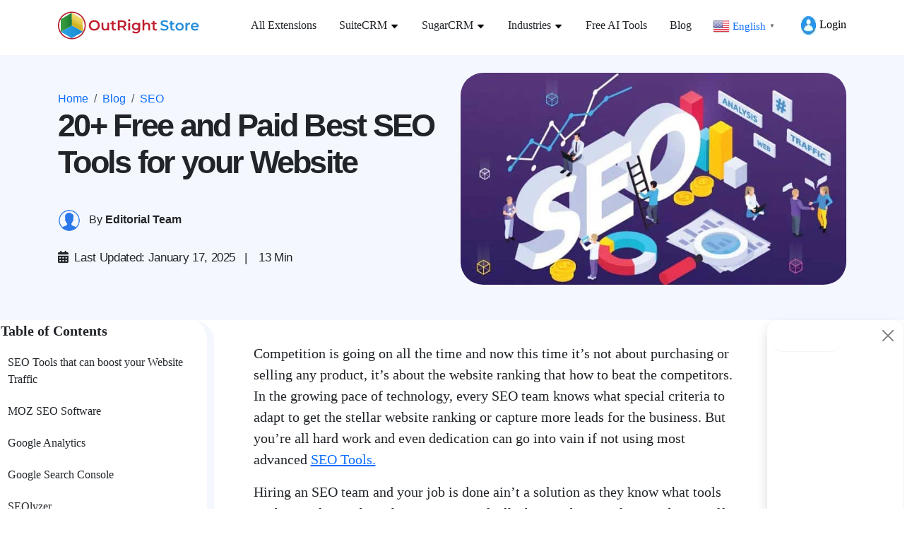

--- FILE ---
content_type: text/html; charset=UTF-8
request_url: https://store.outrightcrm.com/blog/best-seo-tools/
body_size: 44795
content:


<!DOCTYPE html>
<html lang="en-US" prefix="og: https://ogp.me/ns#">
<head>

<meta charset="UTF-8">
<meta name="viewport" content="width=device-width, initial-scale=1">
<!-- Hreflang tags start -->

    
    <!-- Hreflang tags end -->
	<link rel="profile" href="https://gmpg.org/xfn/11"> 
	<!-- tags -->

<meta name="p:domain_verify" content="03b800f505886f11e5c72402da158dc2"/>
<meta name="ahrefs-site-verification" content="5d79ceb0d60c8e3deaa6102b942125a6d78c023e906d5403622bc4162379a8a1">
<!-- Global site tag (gtag.js) --->

<script>(function(w,d,s,l,i){w[l]=w[l]||[];w[l].push({'gtm.start':
new Date().getTime(),event:'gtm.js'});var f=d.getElementsByTagName(s)[0],
j=d.createElement(s),dl=l!='dataLayer'?'&l='+l:'';j.async=true;j.src=
'https://www.googletagmanager.com/gtm.js?id='+i+dl;f.parentNode.insertBefore(j,f);
})(window,document,'script','dataLayer','GTM-T7LFFX8');</script>

<!-- End Google Tag Manager -->


<!-- Google_Tag_Manager_start_(noscript) -->
<noscript><iframe src="https://www.googletagmanager.com/ns.html?id=GTM-T7LFFX8"
height="0" width="0" style="display:none;visibility:hidden"></iframe></noscript>
<!-- Google_Tag_Manager_End_(noscript) -->


 <!-- Google tag new 8may(gtag.js)  Google Analytics  --> 
  <script async src="https://www.googletagmanager.com/gtag/js?id=G-Q0M6S8FJNS"></script>
   <script>window.dataLayer = window.dataLayer || [];   function gtag(){dataLayer.push(arguments);}   gtag('js', new Date());   gtag('config', 'G-Q0M6S8FJNS'); </script>
 
  <!-- end by kjl Google tag (gtag.js) -->
	<style>img:is([sizes="auto" i], [sizes^="auto," i]) { contain-intrinsic-size: 3000px 1500px }</style>
	
<!-- Search Engine Optimization by Rank Math - https://rankmath.com/ -->
<title>20+ Free and Paid Best SEO Tools for your Website - OutRight Store</title>
<meta name="description" content="Competition is going on all the time and now this time it’s not about purchasing or selling any product, it’s about the website ranking that how to beat the"/>
<meta name="robots" content="follow, index"/>
<link rel="canonical" href="https://store.outrightcrm.com/blog/best-seo-tools/" />
<meta property="og:locale" content="en_US" />
<meta property="og:type" content="article" />
<meta property="og:title" content="20+ Free and Paid Best SEO Tools for your Website - OutRight Store" />
<meta property="og:description" content="Competition is going on all the time and now this time it’s not about purchasing or selling any product, it’s about the website ranking that how to beat the" />
<meta property="og:url" content="https://store.outrightcrm.com/blog/best-seo-tools/" />
<meta property="og:site_name" content="OutRight Store" />
<meta property="article:tag" content="SEO Tools" />
<meta property="article:section" content="SEO" />
<meta property="og:updated_time" content="2025-01-17T10:52:05+00:00" />
<meta property="og:image" content="https://store.outrightcrm.com/wp-content/uploads/2020/04/best-seo-tools.jpg" />
<meta property="og:image:secure_url" content="https://store.outrightcrm.com/wp-content/uploads/2020/04/best-seo-tools.jpg" />
<meta property="og:image:width" content="700" />
<meta property="og:image:height" content="385" />
<meta property="og:image:alt" content="20+ Free and Paid Best SEO Tools for your Website" />
<meta property="og:image:type" content="image/jpeg" />
<meta property="article:published_time" content="2020-04-07T14:03:17+00:00" />
<meta property="article:modified_time" content="2025-01-17T10:52:05+00:00" />
<meta name="twitter:card" content="summary_large_image" />
<meta name="twitter:title" content="20+ Free and Paid Best SEO Tools for your Website - OutRight Store" />
<meta name="twitter:description" content="Competition is going on all the time and now this time it’s not about purchasing or selling any product, it’s about the website ranking that how to beat the" />
<meta name="twitter:image" content="https://store.outrightcrm.com/wp-content/uploads/2020/04/best-seo-tools.jpg" />
<meta name="twitter:label1" content="Time to read" />
<meta name="twitter:data1" content="12 minutes" />
<script type="application/ld+json" class="rank-math-schema">{"@context":"https://schema.org","@graph":[{"@type":"Organization","@id":"https://store.outrightcrm.com/#organization","name":"OutRight Store"},{"@type":"WebSite","@id":"https://store.outrightcrm.com/#website","url":"https://store.outrightcrm.com","name":"OutRight Store","publisher":{"@id":"https://store.outrightcrm.com/#organization"},"inLanguage":"en-US"},{"@type":"ImageObject","@id":"https://store.outrightcrm.com/wp-content/uploads/2020/04/best-seo-tools.jpg","url":"https://store.outrightcrm.com/wp-content/uploads/2020/04/best-seo-tools.jpg","width":"700","height":"385","inLanguage":"en-US"},{"@type":"BreadcrumbList","@id":"https://store.outrightcrm.com/blog/best-seo-tools/#breadcrumb","itemListElement":[{"@type":"ListItem","position":"1","item":{"@id":"https://store.outrightcrm.com","name":"Home"}},{"@type":"ListItem","position":"2","item":{"@id":"https://store.outrightcrm.com/blog/category/seo/","name":"SEO"}},{"@type":"ListItem","position":"3","item":{"@id":"https://store.outrightcrm.com/blog/best-seo-tools/","name":"20+ Free and Paid Best SEO Tools for your Website"}}]},{"@type":"WebPage","@id":"https://store.outrightcrm.com/blog/best-seo-tools/#webpage","url":"https://store.outrightcrm.com/blog/best-seo-tools/","name":"20+ Free and Paid Best SEO Tools for your Website - OutRight Store","datePublished":"2020-04-07T14:03:17+00:00","dateModified":"2025-01-17T10:52:05+00:00","isPartOf":{"@id":"https://store.outrightcrm.com/#website"},"primaryImageOfPage":{"@id":"https://store.outrightcrm.com/wp-content/uploads/2020/04/best-seo-tools.jpg"},"inLanguage":"en-US","breadcrumb":{"@id":"https://store.outrightcrm.com/blog/best-seo-tools/#breadcrumb"}},{"@type":"Person","@id":"https://store.outrightcrm.com/author/","url":"https://store.outrightcrm.com/author/","image":{"@type":"ImageObject","@id":"https://secure.gravatar.com/avatar/?s=96&amp;d=mm&amp;r=g","url":"https://secure.gravatar.com/avatar/?s=96&amp;d=mm&amp;r=g","inLanguage":"en-US"},"worksFor":{"@id":"https://store.outrightcrm.com/#organization"}},{"@type":"BlogPosting","headline":"20+ Free and Paid Best SEO Tools for your Website - OutRight Store","datePublished":"2020-04-07T14:03:17+00:00","dateModified":"2025-01-17T10:52:05+00:00","articleSection":"SEO","author":{"@id":"https://store.outrightcrm.com/author/"},"publisher":{"@id":"https://store.outrightcrm.com/#organization"},"description":"Competition is going on all the time and now this time it\u2019s not about purchasing or selling any product, it\u2019s about the website ranking that how to beat the","name":"20+ Free and Paid Best SEO Tools for your Website - OutRight Store","@id":"https://store.outrightcrm.com/blog/best-seo-tools/#richSnippet","isPartOf":{"@id":"https://store.outrightcrm.com/blog/best-seo-tools/#webpage"},"image":{"@id":"https://store.outrightcrm.com/wp-content/uploads/2020/04/best-seo-tools.jpg"},"inLanguage":"en-US","mainEntityOfPage":{"@id":"https://store.outrightcrm.com/blog/best-seo-tools/#webpage"}}]}</script>
<!-- /Rank Math WordPress SEO plugin -->

<link rel='dns-prefetch' href='//cdnjs.cloudflare.com' />
<link rel="alternate" type="application/rss+xml" title="OutRight Store &raquo; Feed" href="https://store.outrightcrm.com/feed/" />
<link rel="alternate" type="application/rss+xml" title="OutRight Store &raquo; Comments Feed" href="https://store.outrightcrm.com/comments/feed/" />
<link rel="alternate" type="application/rss+xml" title="OutRight Store &raquo; 20+ Free and Paid Best SEO Tools for your Website Comments Feed" href="https://store.outrightcrm.com/blog/best-seo-tools/feed/" />
<script>
window._wpemojiSettings = {"baseUrl":"https:\/\/s.w.org\/images\/core\/emoji\/16.0.1\/72x72\/","ext":".png","svgUrl":"https:\/\/s.w.org\/images\/core\/emoji\/16.0.1\/svg\/","svgExt":".svg","source":{"concatemoji":"https:\/\/store.outrightcrm.com\/wp-includes\/js\/wp-emoji-release.min.js?ver=6.8.2"}};
/*! This file is auto-generated */
!function(s,n){var o,i,e;function c(e){try{var t={supportTests:e,timestamp:(new Date).valueOf()};sessionStorage.setItem(o,JSON.stringify(t))}catch(e){}}function p(e,t,n){e.clearRect(0,0,e.canvas.width,e.canvas.height),e.fillText(t,0,0);var t=new Uint32Array(e.getImageData(0,0,e.canvas.width,e.canvas.height).data),a=(e.clearRect(0,0,e.canvas.width,e.canvas.height),e.fillText(n,0,0),new Uint32Array(e.getImageData(0,0,e.canvas.width,e.canvas.height).data));return t.every(function(e,t){return e===a[t]})}function u(e,t){e.clearRect(0,0,e.canvas.width,e.canvas.height),e.fillText(t,0,0);for(var n=e.getImageData(16,16,1,1),a=0;a<n.data.length;a++)if(0!==n.data[a])return!1;return!0}function f(e,t,n,a){switch(t){case"flag":return n(e,"\ud83c\udff3\ufe0f\u200d\u26a7\ufe0f","\ud83c\udff3\ufe0f\u200b\u26a7\ufe0f")?!1:!n(e,"\ud83c\udde8\ud83c\uddf6","\ud83c\udde8\u200b\ud83c\uddf6")&&!n(e,"\ud83c\udff4\udb40\udc67\udb40\udc62\udb40\udc65\udb40\udc6e\udb40\udc67\udb40\udc7f","\ud83c\udff4\u200b\udb40\udc67\u200b\udb40\udc62\u200b\udb40\udc65\u200b\udb40\udc6e\u200b\udb40\udc67\u200b\udb40\udc7f");case"emoji":return!a(e,"\ud83e\udedf")}return!1}function g(e,t,n,a){var r="undefined"!=typeof WorkerGlobalScope&&self instanceof WorkerGlobalScope?new OffscreenCanvas(300,150):s.createElement("canvas"),o=r.getContext("2d",{willReadFrequently:!0}),i=(o.textBaseline="top",o.font="600 32px Arial",{});return e.forEach(function(e){i[e]=t(o,e,n,a)}),i}function t(e){var t=s.createElement("script");t.src=e,t.defer=!0,s.head.appendChild(t)}"undefined"!=typeof Promise&&(o="wpEmojiSettingsSupports",i=["flag","emoji"],n.supports={everything:!0,everythingExceptFlag:!0},e=new Promise(function(e){s.addEventListener("DOMContentLoaded",e,{once:!0})}),new Promise(function(t){var n=function(){try{var e=JSON.parse(sessionStorage.getItem(o));if("object"==typeof e&&"number"==typeof e.timestamp&&(new Date).valueOf()<e.timestamp+604800&&"object"==typeof e.supportTests)return e.supportTests}catch(e){}return null}();if(!n){if("undefined"!=typeof Worker&&"undefined"!=typeof OffscreenCanvas&&"undefined"!=typeof URL&&URL.createObjectURL&&"undefined"!=typeof Blob)try{var e="postMessage("+g.toString()+"("+[JSON.stringify(i),f.toString(),p.toString(),u.toString()].join(",")+"));",a=new Blob([e],{type:"text/javascript"}),r=new Worker(URL.createObjectURL(a),{name:"wpTestEmojiSupports"});return void(r.onmessage=function(e){c(n=e.data),r.terminate(),t(n)})}catch(e){}c(n=g(i,f,p,u))}t(n)}).then(function(e){for(var t in e)n.supports[t]=e[t],n.supports.everything=n.supports.everything&&n.supports[t],"flag"!==t&&(n.supports.everythingExceptFlag=n.supports.everythingExceptFlag&&n.supports[t]);n.supports.everythingExceptFlag=n.supports.everythingExceptFlag&&!n.supports.flag,n.DOMReady=!1,n.readyCallback=function(){n.DOMReady=!0}}).then(function(){return e}).then(function(){var e;n.supports.everything||(n.readyCallback(),(e=n.source||{}).concatemoji?t(e.concatemoji):e.wpemoji&&e.twemoji&&(t(e.twemoji),t(e.wpemoji)))}))}((window,document),window._wpemojiSettings);
</script>
<link rel='stylesheet' id='wc-blocks-integration-css' href='https://store.outrightcrm.com/wp-content/plugins/woocommerce-subscriptions/build/index.css?ver=8.3.0' media='all' />
<link rel='stylesheet' id='astra-theme-css-css' href='https://store.outrightcrm.com/wp-content/themes/astra/assets/css/minified/main.min.css?ver=4.8.10' media='all' />
<style id='astra-theme-css-inline-css'>
:root{--ast-post-nav-space:0;--ast-container-default-xlg-padding:2.5em;--ast-container-default-lg-padding:2.5em;--ast-container-default-slg-padding:2em;--ast-container-default-md-padding:2.5em;--ast-container-default-sm-padding:2.5em;--ast-container-default-xs-padding:2.4em;--ast-container-default-xxs-padding:1.8em;--ast-code-block-background:#ECEFF3;--ast-comment-inputs-background:#F9FAFB;--ast-normal-container-width:1200px;--ast-narrow-container-width:750px;--ast-blog-title-font-weight:600;--ast-blog-meta-weight:600;--ast-global-color-primary:var(--ast-global-color-4);--ast-global-color-secondary:var(--ast-global-color-5);--ast-global-color-alternate-background:var(--ast-global-color-6);--ast-global-color-subtle-background:var(--ast-global-color-7);}html{font-size:100%;}a{color:var(--ast-global-color-0);}a:hover,a:focus{color:var(--ast-global-color-1);}body,button,input,select,textarea,.ast-button,.ast-custom-button{font-family:-apple-system,BlinkMacSystemFont,Segoe UI,Roboto,Oxygen-Sans,Ubuntu,Cantarell,Helvetica Neue,sans-serif;font-weight:400;font-size:16px;font-size:1rem;line-height:var(--ast-body-line-height,1.65);}blockquote{color:var(--ast-global-color-3);}h1,.entry-content h1,h2,.entry-content h2,h3,.entry-content h3,h4,.entry-content h4,h5,.entry-content h5,h6,.entry-content h6,.site-title,.site-title a{font-weight:600;}.site-title{font-size:26px;font-size:1.625rem;display:block;}.site-header .site-description{font-size:15px;font-size:0.9375rem;display:none;}.entry-title{font-size:20px;font-size:1.25rem;}.ast-blog-single-element.ast-taxonomy-container a{font-size:14px;font-size:0.875rem;}.ast-blog-meta-container{font-size:13px;font-size:0.8125rem;}.archive .ast-article-post .ast-article-inner,.blog .ast-article-post .ast-article-inner,.archive .ast-article-post .ast-article-inner:hover,.blog .ast-article-post .ast-article-inner:hover{border-top-left-radius:6px;border-top-right-radius:6px;border-bottom-right-radius:6px;border-bottom-left-radius:6px;overflow:hidden;}h1,.entry-content h1{font-size:36px;font-size:2.25rem;font-weight:600;line-height:1.4em;}h2,.entry-content h2{font-size:30px;font-size:1.875rem;font-weight:600;line-height:1.3em;}h3,.entry-content h3{font-size:24px;font-size:1.5rem;font-weight:600;line-height:1.3em;}h4,.entry-content h4{font-size:20px;font-size:1.25rem;line-height:1.2em;font-weight:600;}h5,.entry-content h5{font-size:18px;font-size:1.125rem;line-height:1.2em;font-weight:600;}h6,.entry-content h6{font-size:16px;font-size:1rem;line-height:1.25em;font-weight:600;}::selection{background-color:var(--ast-global-color-0);color:#ffffff;}body,h1,.entry-title a,.entry-content h1,h2,.entry-content h2,h3,.entry-content h3,h4,.entry-content h4,h5,.entry-content h5,h6,.entry-content h6{color:var(--ast-global-color-3);}.tagcloud a:hover,.tagcloud a:focus,.tagcloud a.current-item{color:#ffffff;border-color:var(--ast-global-color-0);background-color:var(--ast-global-color-0);}input:focus,input[type="text"]:focus,input[type="email"]:focus,input[type="url"]:focus,input[type="password"]:focus,input[type="reset"]:focus,input[type="search"]:focus,textarea:focus{border-color:var(--ast-global-color-0);}input[type="radio"]:checked,input[type=reset],input[type="checkbox"]:checked,input[type="checkbox"]:hover:checked,input[type="checkbox"]:focus:checked,input[type=range]::-webkit-slider-thumb{border-color:var(--ast-global-color-0);background-color:var(--ast-global-color-0);box-shadow:none;}.site-footer a:hover + .post-count,.site-footer a:focus + .post-count{background:var(--ast-global-color-0);border-color:var(--ast-global-color-0);}.single .nav-links .nav-previous,.single .nav-links .nav-next{color:var(--ast-global-color-0);}.entry-meta,.entry-meta *{line-height:1.45;color:var(--ast-global-color-0);font-weight:600;}.entry-meta a:not(.ast-button):hover,.entry-meta a:not(.ast-button):hover *,.entry-meta a:not(.ast-button):focus,.entry-meta a:not(.ast-button):focus *,.page-links > .page-link,.page-links .page-link:hover,.post-navigation a:hover{color:var(--ast-global-color-1);}#cat option,.secondary .calendar_wrap thead a,.secondary .calendar_wrap thead a:visited{color:var(--ast-global-color-0);}.secondary .calendar_wrap #today,.ast-progress-val span{background:var(--ast-global-color-0);}.secondary a:hover + .post-count,.secondary a:focus + .post-count{background:var(--ast-global-color-0);border-color:var(--ast-global-color-0);}.calendar_wrap #today > a{color:#ffffff;}.page-links .page-link,.single .post-navigation a{color:var(--ast-global-color-3);}.ast-search-menu-icon .search-form button.search-submit{padding:0 4px;}.ast-search-menu-icon form.search-form{padding-right:0;}.ast-search-menu-icon.slide-search input.search-field{width:0;}.ast-header-search .ast-search-menu-icon.ast-dropdown-active .search-form,.ast-header-search .ast-search-menu-icon.ast-dropdown-active .search-field:focus{transition:all 0.2s;}.search-form input.search-field:focus{outline:none;}.ast-search-menu-icon .search-form button.search-submit:focus,.ast-theme-transparent-header .ast-header-search .ast-dropdown-active .ast-icon,.ast-theme-transparent-header .ast-inline-search .search-field:focus .ast-icon{color:var(--ast-global-color-1);}.ast-header-search .slide-search .search-form{border:2px solid var(--ast-global-color-0);}.ast-header-search .slide-search .search-field{background-color:#fff;}.ast-archive-title{color:var(--ast-global-color-2);}.widget-title{font-size:22px;font-size:1.375rem;color:var(--ast-global-color-2);}.ast-single-post .entry-content a,.ast-comment-content a:not(.ast-comment-edit-reply-wrap a),.woocommerce-js .woocommerce-product-details__short-description a{text-decoration:underline;}.ast-single-post .elementor-button-wrapper .elementor-button,.ast-single-post .entry-content .uagb-tab a,.ast-single-post .entry-content .uagb-ifb-cta a,.ast-single-post .entry-content .uabb-module-content a,.ast-single-post .entry-content .uagb-post-grid a,.ast-single-post .entry-content .uagb-timeline a,.ast-single-post .entry-content .uagb-toc__wrap a,.ast-single-post .entry-content .uagb-taxomony-box a,.ast-single-post .entry-content .woocommerce a,.entry-content .wp-block-latest-posts > li > a,.ast-single-post .entry-content .wp-block-file__button,li.ast-post-filter-single,.ast-single-post .ast-comment-content .comment-reply-link,.ast-single-post .ast-comment-content .comment-edit-link,.entry-content [CLASS*="wc-block"] .wc-block-components-button,.entry-content [CLASS*="wc-block"] .wc-block-components-totals-coupon-link,.entry-content [CLASS*="wc-block"] .wc-block-components-product-name{text-decoration:none;}.ast-search-menu-icon.slide-search a:focus-visible:focus-visible,.astra-search-icon:focus-visible,#close:focus-visible,a:focus-visible,.ast-menu-toggle:focus-visible,.site .skip-link:focus-visible,.wp-block-loginout input:focus-visible,.wp-block-search.wp-block-search__button-inside .wp-block-search__inside-wrapper,.ast-header-navigation-arrow:focus-visible,.woocommerce .wc-proceed-to-checkout > .checkout-button:focus-visible,.woocommerce .woocommerce-MyAccount-navigation ul li a:focus-visible,.ast-orders-table__row .ast-orders-table__cell:focus-visible,.woocommerce .woocommerce-order-details .order-again > .button:focus-visible,.woocommerce .woocommerce-message a.button.wc-forward:focus-visible,.woocommerce #minus_qty:focus-visible,.woocommerce #plus_qty:focus-visible,a#ast-apply-coupon:focus-visible,.woocommerce .woocommerce-info a:focus-visible,.woocommerce .astra-shop-summary-wrap a:focus-visible,.woocommerce a.wc-forward:focus-visible,#ast-apply-coupon:focus-visible,.woocommerce-js .woocommerce-mini-cart-item a.remove:focus-visible,#close:focus-visible,.button.search-submit:focus-visible,#search_submit:focus,.normal-search:focus-visible,.ast-header-account-wrap:focus-visible,.woocommerce .ast-on-card-button.ast-quick-view-trigger:focus{outline-style:dotted;outline-color:inherit;outline-width:thin;}input:focus,input[type="text"]:focus,input[type="email"]:focus,input[type="url"]:focus,input[type="password"]:focus,input[type="reset"]:focus,input[type="search"]:focus,input[type="number"]:focus,textarea:focus,.wp-block-search__input:focus,[data-section="section-header-mobile-trigger"] .ast-button-wrap .ast-mobile-menu-trigger-minimal:focus,.ast-mobile-popup-drawer.active .menu-toggle-close:focus,.woocommerce-ordering select.orderby:focus,#ast-scroll-top:focus,#coupon_code:focus,.woocommerce-page #comment:focus,.woocommerce #reviews #respond input#submit:focus,.woocommerce a.add_to_cart_button:focus,.woocommerce .button.single_add_to_cart_button:focus,.woocommerce .woocommerce-cart-form button:focus,.woocommerce .woocommerce-cart-form__cart-item .quantity .qty:focus,.woocommerce .woocommerce-billing-fields .woocommerce-billing-fields__field-wrapper .woocommerce-input-wrapper > .input-text:focus,.woocommerce #order_comments:focus,.woocommerce #place_order:focus,.woocommerce .woocommerce-address-fields .woocommerce-address-fields__field-wrapper .woocommerce-input-wrapper > .input-text:focus,.woocommerce .woocommerce-MyAccount-content form button:focus,.woocommerce .woocommerce-MyAccount-content .woocommerce-EditAccountForm .woocommerce-form-row .woocommerce-Input.input-text:focus,.woocommerce .ast-woocommerce-container .woocommerce-pagination ul.page-numbers li a:focus,body #content .woocommerce form .form-row .select2-container--default .select2-selection--single:focus,#ast-coupon-code:focus,.woocommerce.woocommerce-js .quantity input[type=number]:focus,.woocommerce-js .woocommerce-mini-cart-item .quantity input[type=number]:focus,.woocommerce p#ast-coupon-trigger:focus{border-style:dotted;border-color:inherit;border-width:thin;}input{outline:none;}.woocommerce-js input[type=text]:focus,.woocommerce-js input[type=email]:focus,.woocommerce-js textarea:focus,input[type=number]:focus,.comments-area textarea#comment:focus,.comments-area textarea#comment:active,.comments-area .ast-comment-formwrap input[type="text"]:focus,.comments-area .ast-comment-formwrap input[type="text"]:active{outline-style:disable;outline-color:inherit;outline-width:thin;}.ast-logo-title-inline .site-logo-img{padding-right:1em;}body .ast-oembed-container *{position:absolute;top:0;width:100%;height:100%;left:0;}body .wp-block-embed-pocket-casts .ast-oembed-container *{position:unset;}.ast-single-post-featured-section + article {margin-top: 2em;}.site-content .ast-single-post-featured-section img {width: 100%;overflow: hidden;object-fit: cover;}.ast-separate-container .site-content .ast-single-post-featured-section + article {margin-top: -80px;z-index: 9;position: relative;border-radius: 4px;}@media (min-width: 922px) {.ast-no-sidebar .site-content .ast-article-image-container--wide {margin-left: -120px;margin-right: -120px;max-width: unset;width: unset;}.ast-left-sidebar .site-content .ast-article-image-container--wide,.ast-right-sidebar .site-content .ast-article-image-container--wide {margin-left: -10px;margin-right: -10px;}.site-content .ast-article-image-container--full {margin-left: calc( -50vw + 50%);margin-right: calc( -50vw + 50%);max-width: 100vw;width: 100vw;}.ast-left-sidebar .site-content .ast-article-image-container--full,.ast-right-sidebar .site-content .ast-article-image-container--full {margin-left: -10px;margin-right: -10px;max-width: inherit;width: auto;}}.site > .ast-single-related-posts-container {margin-top: 0;}@media (min-width: 922px) {.ast-desktop .ast-container--narrow {max-width: var(--ast-narrow-container-width);margin: 0 auto;}}input[type="text"],input[type="number"],input[type="email"],input[type="url"],input[type="password"],input[type="search"],input[type=reset],input[type=tel],input[type=date],select,textarea{font-size:16px;font-style:normal;font-weight:400;line-height:24px;width:100%;padding:12px 16px;border-radius:4px;box-shadow:0px 1px 2px 0px rgba(0,0,0,0.05);color:var(--ast-form-input-text,#475569);}input[type="text"],input[type="number"],input[type="email"],input[type="url"],input[type="password"],input[type="search"],input[type=reset],input[type=tel],input[type=date],select{height:40px;}input[type="date"]{border-width:1px;border-style:solid;border-color:var(--ast-border-color);}input[type="text"]:focus,input[type="number"]:focus,input[type="email"]:focus,input[type="url"]:focus,input[type="password"]:focus,input[type="search"]:focus,input[type=reset]:focus,input[type="tel"]:focus,input[type="date"]:focus,select:focus,textarea:focus{border-color:#046BD2;box-shadow:none;outline:none;color:var(--ast-form-input-focus-text,#475569);}label,legend{color:#111827;font-size:14px;font-style:normal;font-weight:500;line-height:20px;}select{padding:6px 10px;}fieldset{padding:30px;border-radius:4px;}button,.ast-button,.button,input[type="button"],input[type="reset"],input[type="submit"]{border-radius:4px;box-shadow:0px 1px 2px 0px rgba(0,0,0,0.05);}:root{--ast-comment-inputs-background:#FFF;}::placeholder{color:var(--ast-form-field-color,#9CA3AF);}::-ms-input-placeholder{color:var(--ast-form-field-color,#9CA3AF);}@media (max-width:921.9px){#ast-desktop-header{display:none;}}@media (min-width:922px){#ast-mobile-header{display:none;}}.wp-block-buttons.aligncenter{justify-content:center;}@media (max-width:921px){.ast-theme-transparent-header #primary,.ast-theme-transparent-header #secondary{padding:0;}}@media (max-width:921px){.ast-plain-container.ast-no-sidebar #primary{padding:0;}}.ast-plain-container.ast-no-sidebar #primary{margin-top:0;margin-bottom:0;}@media (min-width:1200px){.ast-plain-container.ast-no-sidebar #primary{margin-top:60px;margin-bottom:60px;}}.wp-block-button.is-style-outline .wp-block-button__link{border-color:var(--ast-global-color-0);}div.wp-block-button.is-style-outline > .wp-block-button__link:not(.has-text-color),div.wp-block-button.wp-block-button__link.is-style-outline:not(.has-text-color){color:var(--ast-global-color-0);}.wp-block-button.is-style-outline .wp-block-button__link:hover,.wp-block-buttons .wp-block-button.is-style-outline .wp-block-button__link:focus,.wp-block-buttons .wp-block-button.is-style-outline > .wp-block-button__link:not(.has-text-color):hover,.wp-block-buttons .wp-block-button.wp-block-button__link.is-style-outline:not(.has-text-color):hover{color:#ffffff;background-color:var(--ast-global-color-1);border-color:var(--ast-global-color-1);}.post-page-numbers.current .page-link,.ast-pagination .page-numbers.current{color:#ffffff;border-color:var(--ast-global-color-0);background-color:var(--ast-global-color-0);}.wp-block-buttons .wp-block-button.is-style-outline .wp-block-button__link.wp-element-button,.ast-outline-button,.wp-block-uagb-buttons-child .uagb-buttons-repeater.ast-outline-button{border-color:var(--ast-global-color-0);border-top-width:2px;border-right-width:2px;border-bottom-width:2px;border-left-width:2px;font-family:inherit;font-weight:500;font-size:16px;font-size:1rem;line-height:1em;padding-top:13px;padding-right:30px;padding-bottom:13px;padding-left:30px;}.wp-block-buttons .wp-block-button.is-style-outline > .wp-block-button__link:not(.has-text-color),.wp-block-buttons .wp-block-button.wp-block-button__link.is-style-outline:not(.has-text-color),.ast-outline-button{color:var(--ast-global-color-0);}.wp-block-button.is-style-outline .wp-block-button__link:hover,.wp-block-buttons .wp-block-button.is-style-outline .wp-block-button__link:focus,.wp-block-buttons .wp-block-button.is-style-outline > .wp-block-button__link:not(.has-text-color):hover,.wp-block-buttons .wp-block-button.wp-block-button__link.is-style-outline:not(.has-text-color):hover,.ast-outline-button:hover,.ast-outline-button:focus,.wp-block-uagb-buttons-child .uagb-buttons-repeater.ast-outline-button:hover,.wp-block-uagb-buttons-child .uagb-buttons-repeater.ast-outline-button:focus{color:#ffffff;background-color:var(--ast-global-color-1);border-color:var(--ast-global-color-1);}.ast-single-post .entry-content a.ast-outline-button,.ast-single-post .entry-content .is-style-outline>.wp-block-button__link{text-decoration:none;}.wp-block-button .wp-block-button__link.wp-element-button.is-style-outline:not(.has-background),.wp-block-button.is-style-outline>.wp-block-button__link.wp-element-button:not(.has-background),.ast-outline-button{background-color:transparent;}.uagb-buttons-repeater.ast-outline-button{border-radius:9999px;}@media (max-width:921px){.wp-block-buttons .wp-block-button.is-style-outline .wp-block-button__link.wp-element-button,.ast-outline-button,.wp-block-uagb-buttons-child .uagb-buttons-repeater.ast-outline-button{padding-top:12px;padding-right:28px;padding-bottom:12px;padding-left:28px;}}@media (max-width:544px){.wp-block-buttons .wp-block-button.is-style-outline .wp-block-button__link.wp-element-button,.ast-outline-button,.wp-block-uagb-buttons-child .uagb-buttons-repeater.ast-outline-button{padding-top:10px;padding-right:24px;padding-bottom:10px;padding-left:24px;}}.entry-content[data-ast-blocks-layout] > figure{margin-bottom:1em;}h1.widget-title{font-weight:600;}h2.widget-title{font-weight:600;}h3.widget-title{font-weight:600;}.review-rating{display:flex;align-items:center;order:2;}#page{display:flex;flex-direction:column;min-height:100vh;}.ast-404-layout-1 h1.page-title{color:var(--ast-global-color-2);}.single .post-navigation a{line-height:1em;height:inherit;}.error-404 .page-sub-title{font-size:1.5rem;font-weight:inherit;}.search .site-content .content-area .search-form{margin-bottom:0;}#page .site-content{flex-grow:1;}.widget{margin-bottom:1.25em;}#secondary li{line-height:1.5em;}#secondary .wp-block-group h2{margin-bottom:0.7em;}#secondary h2{font-size:1.7rem;}.ast-separate-container .ast-article-post,.ast-separate-container .ast-article-single,.ast-separate-container .comment-respond{padding:2.5em;}.ast-separate-container .ast-article-single .ast-article-single{padding:0;}.ast-article-single .wp-block-post-template-is-layout-grid{padding-left:0;}.ast-separate-container .comments-title,.ast-narrow-container .comments-title{padding:1.5em 2em;}.ast-page-builder-template .comment-form-textarea,.ast-comment-formwrap .ast-grid-common-col{padding:0;}.ast-comment-formwrap{padding:0;display:inline-flex;column-gap:20px;width:100%;margin-left:0;margin-right:0;}.comments-area textarea#comment:focus,.comments-area textarea#comment:active,.comments-area .ast-comment-formwrap input[type="text"]:focus,.comments-area .ast-comment-formwrap input[type="text"]:active {box-shadow:none;outline:none;}.archive.ast-page-builder-template .entry-header{margin-top:2em;}.ast-page-builder-template .ast-comment-formwrap{width:100%;}.entry-title{margin-bottom:0.6em;}.ast-archive-description p{font-size:inherit;font-weight:inherit;line-height:inherit;}.ast-article-single img{box-shadow:0 0 30px 0 rgba(0,0,0,.15);-webkit-box-shadow:0 0 30px 0 rgba(0,0,0,.15);-moz-box-shadow:0 0 30px 0 rgba(0,0,0,.15);}.ast-separate-container .ast-comment-list li.depth-1,.hentry{margin-bottom:1.5em;}.site-content section.ast-archive-description{margin-bottom:2em;}@media (min-width:921px){.ast-left-sidebar.ast-page-builder-template #secondary,.archive.ast-right-sidebar.ast-page-builder-template .site-main{padding-left:20px;padding-right:20px;}}@media (max-width:544px){.ast-comment-formwrap.ast-row{column-gap:10px;display:inline-block;}#ast-commentform .ast-grid-common-col{position:relative;width:100%;}}@media (min-width:1201px){.ast-separate-container .ast-article-post,.ast-separate-container .ast-article-single,.ast-separate-container .ast-author-box,.ast-separate-container .ast-404-layout-1,.ast-separate-container .no-results{padding:2.5em;}}@media (max-width:921px){.ast-separate-container #primary,.ast-separate-container #secondary{padding:1.5em 0;}#primary,#secondary{padding:1.5em 0;margin:0;}.ast-left-sidebar #content > .ast-container{display:flex;flex-direction:column-reverse;width:100%;}}@media (min-width:922px){.ast-separate-container.ast-right-sidebar #primary,.ast-separate-container.ast-left-sidebar #primary{border:0;}.search-no-results.ast-separate-container #primary{margin-bottom:4em;}}.elementor-button-wrapper .elementor-button{border-style:solid;text-decoration:none;border-top-width:0;border-right-width:0;border-left-width:0;border-bottom-width:0;}.elementor-button.elementor-size-sm,.elementor-button.elementor-size-xs,.elementor-button.elementor-size-md,.elementor-button.elementor-size-lg,.elementor-button.elementor-size-xl,.elementor-button{padding-top:15px;padding-right:30px;padding-bottom:15px;padding-left:30px;}@media (max-width:921px){.elementor-button-wrapper .elementor-button.elementor-size-sm,.elementor-button-wrapper .elementor-button.elementor-size-xs,.elementor-button-wrapper .elementor-button.elementor-size-md,.elementor-button-wrapper .elementor-button.elementor-size-lg,.elementor-button-wrapper .elementor-button.elementor-size-xl,.elementor-button-wrapper .elementor-button{padding-top:14px;padding-right:28px;padding-bottom:14px;padding-left:28px;}}@media (max-width:544px){.elementor-button-wrapper .elementor-button.elementor-size-sm,.elementor-button-wrapper .elementor-button.elementor-size-xs,.elementor-button-wrapper .elementor-button.elementor-size-md,.elementor-button-wrapper .elementor-button.elementor-size-lg,.elementor-button-wrapper .elementor-button.elementor-size-xl,.elementor-button-wrapper .elementor-button{padding-top:12px;padding-right:24px;padding-bottom:12px;padding-left:24px;}}.elementor-button-wrapper .elementor-button{border-color:var(--ast-global-color-0);background-color:var(--ast-global-color-0);}.elementor-button-wrapper .elementor-button:hover,.elementor-button-wrapper .elementor-button:focus{color:#ffffff;background-color:var(--ast-global-color-1);border-color:var(--ast-global-color-1);}.wp-block-button .wp-block-button__link ,.elementor-button-wrapper .elementor-button,.elementor-button-wrapper .elementor-button:visited{color:#ffffff;}.elementor-button-wrapper .elementor-button{font-weight:500;font-size:16px;font-size:1rem;line-height:1em;}body .elementor-button.elementor-size-sm,body .elementor-button.elementor-size-xs,body .elementor-button.elementor-size-md,body .elementor-button.elementor-size-lg,body .elementor-button.elementor-size-xl,body .elementor-button{font-size:16px;font-size:1rem;}.wp-block-button .wp-block-button__link:hover,.wp-block-button .wp-block-button__link:focus{color:#ffffff;background-color:var(--ast-global-color-1);border-color:var(--ast-global-color-1);}.wp-block-button .wp-block-button__link,.wp-block-search .wp-block-search__button,body .wp-block-file .wp-block-file__button{border-color:var(--ast-global-color-0);background-color:var(--ast-global-color-0);color:#ffffff;font-family:inherit;font-weight:500;line-height:1em;font-size:16px;font-size:1rem;padding-top:15px;padding-right:30px;padding-bottom:15px;padding-left:30px;}.ast-single-post .entry-content .wp-block-button .wp-block-button__link,.ast-single-post .entry-content .wp-block-search .wp-block-search__button,body .entry-content .wp-block-file .wp-block-file__button{text-decoration:none;}@media (max-width:921px){.wp-block-button .wp-block-button__link,.wp-block-search .wp-block-search__button,body .wp-block-file .wp-block-file__button{padding-top:14px;padding-right:28px;padding-bottom:14px;padding-left:28px;}}@media (max-width:544px){.wp-block-button .wp-block-button__link,.wp-block-search .wp-block-search__button,body .wp-block-file .wp-block-file__button{padding-top:12px;padding-right:24px;padding-bottom:12px;padding-left:24px;}}.menu-toggle,button,.ast-button,.ast-custom-button,.button,input#submit,input[type="button"],input[type="submit"],input[type="reset"],#comments .submit,.search .search-submit,form[CLASS*="wp-block-search__"].wp-block-search .wp-block-search__inside-wrapper .wp-block-search__button,body .wp-block-file .wp-block-file__button,.search .search-submit,.woocommerce-js a.button,.woocommerce button.button,.woocommerce .woocommerce-message a.button,.woocommerce #respond input#submit.alt,.woocommerce input.button.alt,.woocommerce input.button,.woocommerce input.button:disabled,.woocommerce input.button:disabled[disabled],.woocommerce input.button:disabled:hover,.woocommerce input.button:disabled[disabled]:hover,.woocommerce #respond input#submit,.woocommerce button.button.alt.disabled,.wc-block-grid__products .wc-block-grid__product .wp-block-button__link,.wc-block-grid__product-onsale,[CLASS*="wc-block"] button,.woocommerce-js .astra-cart-drawer .astra-cart-drawer-content .woocommerce-mini-cart__buttons .button:not(.checkout):not(.ast-continue-shopping),.woocommerce-js .astra-cart-drawer .astra-cart-drawer-content .woocommerce-mini-cart__buttons a.checkout,.woocommerce button.button.alt.disabled.wc-variation-selection-needed,[CLASS*="wc-block"] .wc-block-components-button{border-style:solid;border-top-width:0;border-right-width:0;border-left-width:0;border-bottom-width:0;color:#ffffff;border-color:var(--ast-global-color-0);background-color:var(--ast-global-color-0);padding-top:15px;padding-right:30px;padding-bottom:15px;padding-left:30px;font-family:inherit;font-weight:500;font-size:16px;font-size:1rem;line-height:1em;}button:focus,.menu-toggle:hover,button:hover,.ast-button:hover,.ast-custom-button:hover .button:hover,.ast-custom-button:hover ,input[type=reset]:hover,input[type=reset]:focus,input#submit:hover,input#submit:focus,input[type="button"]:hover,input[type="button"]:focus,input[type="submit"]:hover,input[type="submit"]:focus,form[CLASS*="wp-block-search__"].wp-block-search .wp-block-search__inside-wrapper .wp-block-search__button:hover,form[CLASS*="wp-block-search__"].wp-block-search .wp-block-search__inside-wrapper .wp-block-search__button:focus,body .wp-block-file .wp-block-file__button:hover,body .wp-block-file .wp-block-file__button:focus,.woocommerce-js a.button:hover,.woocommerce button.button:hover,.woocommerce .woocommerce-message a.button:hover,.woocommerce #respond input#submit:hover,.woocommerce #respond input#submit.alt:hover,.woocommerce input.button.alt:hover,.woocommerce input.button:hover,.woocommerce button.button.alt.disabled:hover,.wc-block-grid__products .wc-block-grid__product .wp-block-button__link:hover,[CLASS*="wc-block"] button:hover,.woocommerce-js .astra-cart-drawer .astra-cart-drawer-content .woocommerce-mini-cart__buttons .button:not(.checkout):not(.ast-continue-shopping):hover,.woocommerce-js .astra-cart-drawer .astra-cart-drawer-content .woocommerce-mini-cart__buttons a.checkout:hover,.woocommerce button.button.alt.disabled.wc-variation-selection-needed:hover,[CLASS*="wc-block"] .wc-block-components-button:hover,[CLASS*="wc-block"] .wc-block-components-button:focus{color:#ffffff;background-color:var(--ast-global-color-1);border-color:var(--ast-global-color-1);}form[CLASS*="wp-block-search__"].wp-block-search .wp-block-search__inside-wrapper .wp-block-search__button.has-icon{padding-top:calc(15px - 3px);padding-right:calc(30px - 3px);padding-bottom:calc(15px - 3px);padding-left:calc(30px - 3px);}@media (max-width:921px){.menu-toggle,button,.ast-button,.ast-custom-button,.button,input#submit,input[type="button"],input[type="submit"],input[type="reset"],#comments .submit,.search .search-submit,form[CLASS*="wp-block-search__"].wp-block-search .wp-block-search__inside-wrapper .wp-block-search__button,body .wp-block-file .wp-block-file__button,.search .search-submit,.woocommerce-js a.button,.woocommerce button.button,.woocommerce .woocommerce-message a.button,.woocommerce #respond input#submit.alt,.woocommerce input.button.alt,.woocommerce input.button,.woocommerce input.button:disabled,.woocommerce input.button:disabled[disabled],.woocommerce input.button:disabled:hover,.woocommerce input.button:disabled[disabled]:hover,.woocommerce #respond input#submit,.woocommerce button.button.alt.disabled,.wc-block-grid__products .wc-block-grid__product .wp-block-button__link,.wc-block-grid__product-onsale,[CLASS*="wc-block"] button,.woocommerce-js .astra-cart-drawer .astra-cart-drawer-content .woocommerce-mini-cart__buttons .button:not(.checkout):not(.ast-continue-shopping),.woocommerce-js .astra-cart-drawer .astra-cart-drawer-content .woocommerce-mini-cart__buttons a.checkout,.woocommerce button.button.alt.disabled.wc-variation-selection-needed,[CLASS*="wc-block"] .wc-block-components-button{padding-top:14px;padding-right:28px;padding-bottom:14px;padding-left:28px;}}@media (max-width:544px){.menu-toggle,button,.ast-button,.ast-custom-button,.button,input#submit,input[type="button"],input[type="submit"],input[type="reset"],#comments .submit,.search .search-submit,form[CLASS*="wp-block-search__"].wp-block-search .wp-block-search__inside-wrapper .wp-block-search__button,body .wp-block-file .wp-block-file__button,.search .search-submit,.woocommerce-js a.button,.woocommerce button.button,.woocommerce .woocommerce-message a.button,.woocommerce #respond input#submit.alt,.woocommerce input.button.alt,.woocommerce input.button,.woocommerce input.button:disabled,.woocommerce input.button:disabled[disabled],.woocommerce input.button:disabled:hover,.woocommerce input.button:disabled[disabled]:hover,.woocommerce #respond input#submit,.woocommerce button.button.alt.disabled,.wc-block-grid__products .wc-block-grid__product .wp-block-button__link,.wc-block-grid__product-onsale,[CLASS*="wc-block"] button,.woocommerce-js .astra-cart-drawer .astra-cart-drawer-content .woocommerce-mini-cart__buttons .button:not(.checkout):not(.ast-continue-shopping),.woocommerce-js .astra-cart-drawer .astra-cart-drawer-content .woocommerce-mini-cart__buttons a.checkout,.woocommerce button.button.alt.disabled.wc-variation-selection-needed,[CLASS*="wc-block"] .wc-block-components-button{padding-top:12px;padding-right:24px;padding-bottom:12px;padding-left:24px;}}@media (max-width:921px){.ast-mobile-header-stack .main-header-bar .ast-search-menu-icon{display:inline-block;}.ast-header-break-point.ast-header-custom-item-outside .ast-mobile-header-stack .main-header-bar .ast-search-icon{margin:0;}.ast-comment-avatar-wrap img{max-width:2.5em;}.ast-comment-meta{padding:0 1.8888em 1.3333em;}}@media (min-width:544px){.ast-container{max-width:100%;}}@media (max-width:544px){.ast-separate-container .ast-article-post,.ast-separate-container .ast-article-single,.ast-separate-container .comments-title,.ast-separate-container .ast-archive-description{padding:1.5em 1em;}.ast-separate-container #content .ast-container{padding-left:0.54em;padding-right:0.54em;}.ast-separate-container .ast-comment-list .bypostauthor{padding:.5em;}.ast-search-menu-icon.ast-dropdown-active .search-field{width:170px;}} #ast-mobile-header .ast-site-header-cart-li a{pointer-events:none;}.ast-separate-container{background-color:var(--ast-global-color-5);}@media (max-width:921px){.site-title{display:block;}.site-header .site-description{display:none;}h1,.entry-content h1{font-size:30px;font-size:1.875rem;}h2,.entry-content h2{font-size:25px;font-size:1.5625rem;}h3,.entry-content h3{font-size:20px;font-size:1.25rem;}}@media (max-width:544px){.site-title{display:block;}.site-header .site-description{display:none;}h1,.entry-content h1{font-size:30px;font-size:1.875rem;}h2,.entry-content h2{font-size:25px;font-size:1.5625rem;}h3,.entry-content h3{font-size:20px;font-size:1.25rem;}}@media (max-width:921px){html{font-size:91.2%;}}@media (max-width:544px){html{font-size:91.2%;}}@media (min-width:922px){.ast-container{max-width:1240px;}}@media (min-width:922px){.ast-narrow-container .site-content > .ast-container{max-width:750px;}}@media (min-width:922px){.ast-narrow-container .site-content > .ast-container{max-width:750px;}}@media (min-width:922px){.site-content .ast-container{display:flex;}}@media (max-width:921px){.site-content .ast-container{flex-direction:column;}}.entry-content h1,.entry-content h2,.entry-content h3,.entry-content h4,.entry-content h5,.entry-content h6{clear:none;}@media (min-width:922px){.main-header-menu .sub-menu .menu-item.ast-left-align-sub-menu:hover > .sub-menu,.main-header-menu .sub-menu .menu-item.ast-left-align-sub-menu.focus > .sub-menu{margin-left:-0px;}}.entry-content li > p{margin-bottom:0;}.site .comments-area{padding-bottom:2em;margin-top:2em;}.wp-block-file {display: flex;align-items: center;flex-wrap: wrap;justify-content: space-between;}.wp-block-pullquote {border: none;}.wp-block-pullquote blockquote::before {content: "\201D";font-family: "Helvetica",sans-serif;display: flex;transform: rotate( 180deg );font-size: 6rem;font-style: normal;line-height: 1;font-weight: bold;align-items: center;justify-content: center;}.has-text-align-right > blockquote::before {justify-content: flex-start;}.has-text-align-left > blockquote::before {justify-content: flex-end;}figure.wp-block-pullquote.is-style-solid-color blockquote {max-width: 100%;text-align: inherit;}:root {--wp--custom--ast-default-block-top-padding: 3em;--wp--custom--ast-default-block-right-padding: 3em;--wp--custom--ast-default-block-bottom-padding: 3em;--wp--custom--ast-default-block-left-padding: 3em;--wp--custom--ast-container-width: 1200px;--wp--custom--ast-content-width-size: 1200px;--wp--custom--ast-wide-width-size: calc(1200px + var(--wp--custom--ast-default-block-left-padding) + var(--wp--custom--ast-default-block-right-padding));}.ast-narrow-container {--wp--custom--ast-content-width-size: 750px;--wp--custom--ast-wide-width-size: 750px;}@media(max-width: 921px) {:root {--wp--custom--ast-default-block-top-padding: 3em;--wp--custom--ast-default-block-right-padding: 2em;--wp--custom--ast-default-block-bottom-padding: 3em;--wp--custom--ast-default-block-left-padding: 2em;}}@media(max-width: 544px) {:root {--wp--custom--ast-default-block-top-padding: 3em;--wp--custom--ast-default-block-right-padding: 1.5em;--wp--custom--ast-default-block-bottom-padding: 3em;--wp--custom--ast-default-block-left-padding: 1.5em;}}.entry-content > .wp-block-group,.entry-content > .wp-block-cover,.entry-content > .wp-block-columns {padding-top: var(--wp--custom--ast-default-block-top-padding);padding-right: var(--wp--custom--ast-default-block-right-padding);padding-bottom: var(--wp--custom--ast-default-block-bottom-padding);padding-left: var(--wp--custom--ast-default-block-left-padding);}.ast-plain-container.ast-no-sidebar .entry-content > .alignfull,.ast-page-builder-template .ast-no-sidebar .entry-content > .alignfull {margin-left: calc( -50vw + 50%);margin-right: calc( -50vw + 50%);max-width: 100vw;width: 100vw;}.ast-plain-container.ast-no-sidebar .entry-content .alignfull .alignfull,.ast-page-builder-template.ast-no-sidebar .entry-content .alignfull .alignfull,.ast-plain-container.ast-no-sidebar .entry-content .alignfull .alignwide,.ast-page-builder-template.ast-no-sidebar .entry-content .alignfull .alignwide,.ast-plain-container.ast-no-sidebar .entry-content .alignwide .alignfull,.ast-page-builder-template.ast-no-sidebar .entry-content .alignwide .alignfull,.ast-plain-container.ast-no-sidebar .entry-content .alignwide .alignwide,.ast-page-builder-template.ast-no-sidebar .entry-content .alignwide .alignwide,.ast-plain-container.ast-no-sidebar .entry-content .wp-block-column .alignfull,.ast-page-builder-template.ast-no-sidebar .entry-content .wp-block-column .alignfull,.ast-plain-container.ast-no-sidebar .entry-content .wp-block-column .alignwide,.ast-page-builder-template.ast-no-sidebar .entry-content .wp-block-column .alignwide {margin-left: auto;margin-right: auto;width: 100%;}[data-ast-blocks-layout] .wp-block-separator:not(.is-style-dots) {height: 0;}[data-ast-blocks-layout] .wp-block-separator {margin: 20px auto;}[data-ast-blocks-layout] .wp-block-separator:not(.is-style-wide):not(.is-style-dots) {max-width: 100px;}[data-ast-blocks-layout] .wp-block-separator.has-background {padding: 0;}.entry-content[data-ast-blocks-layout] > * {max-width: var(--wp--custom--ast-content-width-size);margin-left: auto;margin-right: auto;}.entry-content[data-ast-blocks-layout] > .alignwide {max-width: var(--wp--custom--ast-wide-width-size);}.entry-content[data-ast-blocks-layout] .alignfull {max-width: none;}.entry-content .wp-block-columns {margin-bottom: 0;}blockquote {margin: 1.5em;border-color: rgba(0,0,0,0.05);}.wp-block-quote:not(.has-text-align-right):not(.has-text-align-center) {border-left: 5px solid rgba(0,0,0,0.05);}.has-text-align-right > blockquote,blockquote.has-text-align-right {border-right: 5px solid rgba(0,0,0,0.05);}.has-text-align-left > blockquote,blockquote.has-text-align-left {border-left: 5px solid rgba(0,0,0,0.05);}.wp-block-site-tagline,.wp-block-latest-posts .read-more {margin-top: 15px;}.wp-block-loginout p label {display: block;}.wp-block-loginout p:not(.login-remember):not(.login-submit) input {width: 100%;}.wp-block-loginout input:focus {border-color: transparent;}.wp-block-loginout input:focus {outline: thin dotted;}.entry-content .wp-block-media-text .wp-block-media-text__content {padding: 0 0 0 8%;}.entry-content .wp-block-media-text.has-media-on-the-right .wp-block-media-text__content {padding: 0 8% 0 0;}.entry-content .wp-block-media-text.has-background .wp-block-media-text__content {padding: 8%;}.entry-content .wp-block-cover:not([class*="background-color"]):not(.has-text-color.has-link-color) .wp-block-cover__inner-container,.entry-content .wp-block-cover:not([class*="background-color"]) .wp-block-cover-image-text,.entry-content .wp-block-cover:not([class*="background-color"]) .wp-block-cover-text,.entry-content .wp-block-cover-image:not([class*="background-color"]) .wp-block-cover__inner-container,.entry-content .wp-block-cover-image:not([class*="background-color"]) .wp-block-cover-image-text,.entry-content .wp-block-cover-image:not([class*="background-color"]) .wp-block-cover-text {color: var(--ast-global-color-primary,var(--ast-global-color-5));}.wp-block-loginout .login-remember input {width: 1.1rem;height: 1.1rem;margin: 0 5px 4px 0;vertical-align: middle;}.wp-block-latest-posts > li > *:first-child,.wp-block-latest-posts:not(.is-grid) > li:first-child {margin-top: 0;}.entry-content > .wp-block-buttons,.entry-content > .wp-block-uagb-buttons {margin-bottom: 1.5em;}.wp-block-search__inside-wrapper .wp-block-search__input {padding: 0 10px;color: var(--ast-global-color-3);background: var(--ast-global-color-primary,var(--ast-global-color-5));border-color: var(--ast-border-color);}.wp-block-latest-posts .read-more {margin-bottom: 1.5em;}.wp-block-search__no-button .wp-block-search__inside-wrapper .wp-block-search__input {padding-top: 5px;padding-bottom: 5px;}.wp-block-latest-posts .wp-block-latest-posts__post-date,.wp-block-latest-posts .wp-block-latest-posts__post-author {font-size: 1rem;}.wp-block-latest-posts > li > *,.wp-block-latest-posts:not(.is-grid) > li {margin-top: 12px;margin-bottom: 12px;}.ast-page-builder-template .entry-content[data-ast-blocks-layout] > *,.ast-page-builder-template .entry-content[data-ast-blocks-layout] > .alignfull:not(.wp-block-group):not(.uagb-is-root-container) > * {max-width: none;}.ast-page-builder-template .entry-content[data-ast-blocks-layout] > .alignwide:not(.uagb-is-root-container) > * {max-width: var(--wp--custom--ast-wide-width-size);}.ast-page-builder-template .entry-content[data-ast-blocks-layout] > .inherit-container-width > *,.ast-page-builder-template .entry-content[data-ast-blocks-layout] > *:not(.wp-block-group):not(.uagb-is-root-container) > *,.entry-content[data-ast-blocks-layout] > .wp-block-cover .wp-block-cover__inner-container {max-width: none ;margin-left: auto;margin-right: auto;}.entry-content[data-ast-blocks-layout] .wp-block-cover:not(.alignleft):not(.alignright) {width: auto;}@media(max-width: 1200px) {.ast-separate-container .entry-content > .alignfull,.ast-separate-container .entry-content[data-ast-blocks-layout] > .alignwide,.ast-plain-container .entry-content[data-ast-blocks-layout] > .alignwide,.ast-plain-container .entry-content .alignfull {margin-left: calc(-1 * min(var(--ast-container-default-xlg-padding),20px)) ;margin-right: calc(-1 * min(var(--ast-container-default-xlg-padding),20px));}}@media(min-width: 1201px) {.ast-separate-container .entry-content > .alignfull {margin-left: calc(-1 * var(--ast-container-default-xlg-padding) );margin-right: calc(-1 * var(--ast-container-default-xlg-padding) );}.ast-separate-container .entry-content[data-ast-blocks-layout] > .alignwide,.ast-plain-container .entry-content[data-ast-blocks-layout] > .alignwide {margin-left: auto;margin-right: auto;}}@media(min-width: 921px) {.ast-separate-container .entry-content .wp-block-group.alignwide:not(.inherit-container-width) > :where(:not(.alignleft):not(.alignright)),.ast-plain-container .entry-content .wp-block-group.alignwide:not(.inherit-container-width) > :where(:not(.alignleft):not(.alignright)) {max-width: calc( var(--wp--custom--ast-content-width-size) + 80px );}.ast-plain-container.ast-right-sidebar .entry-content[data-ast-blocks-layout] .alignfull,.ast-plain-container.ast-left-sidebar .entry-content[data-ast-blocks-layout] .alignfull {margin-left: -60px;margin-right: -60px;}}@media(min-width: 544px) {.entry-content > .alignleft {margin-right: 20px;}.entry-content > .alignright {margin-left: 20px;}}@media (max-width:544px){.wp-block-columns .wp-block-column:not(:last-child){margin-bottom:20px;}.wp-block-latest-posts{margin:0;}}@media( max-width: 600px ) {.entry-content .wp-block-media-text .wp-block-media-text__content,.entry-content .wp-block-media-text.has-media-on-the-right .wp-block-media-text__content {padding: 8% 0 0;}.entry-content .wp-block-media-text.has-background .wp-block-media-text__content {padding: 8%;}}.ast-page-builder-template .entry-header {padding-left: 0;}.ast-narrow-container .site-content .wp-block-uagb-image--align-full .wp-block-uagb-image__figure {max-width: 100%;margin-left: auto;margin-right: auto;}.entry-content ul,.entry-content ol {padding: revert;margin: revert;padding-left: 20px;}:root .has-ast-global-color-0-color{color:var(--ast-global-color-0);}:root .has-ast-global-color-0-background-color{background-color:var(--ast-global-color-0);}:root .wp-block-button .has-ast-global-color-0-color{color:var(--ast-global-color-0);}:root .wp-block-button .has-ast-global-color-0-background-color{background-color:var(--ast-global-color-0);}:root .has-ast-global-color-1-color{color:var(--ast-global-color-1);}:root .has-ast-global-color-1-background-color{background-color:var(--ast-global-color-1);}:root .wp-block-button .has-ast-global-color-1-color{color:var(--ast-global-color-1);}:root .wp-block-button .has-ast-global-color-1-background-color{background-color:var(--ast-global-color-1);}:root .has-ast-global-color-2-color{color:var(--ast-global-color-2);}:root .has-ast-global-color-2-background-color{background-color:var(--ast-global-color-2);}:root .wp-block-button .has-ast-global-color-2-color{color:var(--ast-global-color-2);}:root .wp-block-button .has-ast-global-color-2-background-color{background-color:var(--ast-global-color-2);}:root .has-ast-global-color-3-color{color:var(--ast-global-color-3);}:root .has-ast-global-color-3-background-color{background-color:var(--ast-global-color-3);}:root .wp-block-button .has-ast-global-color-3-color{color:var(--ast-global-color-3);}:root .wp-block-button .has-ast-global-color-3-background-color{background-color:var(--ast-global-color-3);}:root .has-ast-global-color-4-color{color:var(--ast-global-color-4);}:root .has-ast-global-color-4-background-color{background-color:var(--ast-global-color-4);}:root .wp-block-button .has-ast-global-color-4-color{color:var(--ast-global-color-4);}:root .wp-block-button .has-ast-global-color-4-background-color{background-color:var(--ast-global-color-4);}:root .has-ast-global-color-5-color{color:var(--ast-global-color-5);}:root .has-ast-global-color-5-background-color{background-color:var(--ast-global-color-5);}:root .wp-block-button .has-ast-global-color-5-color{color:var(--ast-global-color-5);}:root .wp-block-button .has-ast-global-color-5-background-color{background-color:var(--ast-global-color-5);}:root .has-ast-global-color-6-color{color:var(--ast-global-color-6);}:root .has-ast-global-color-6-background-color{background-color:var(--ast-global-color-6);}:root .wp-block-button .has-ast-global-color-6-color{color:var(--ast-global-color-6);}:root .wp-block-button .has-ast-global-color-6-background-color{background-color:var(--ast-global-color-6);}:root .has-ast-global-color-7-color{color:var(--ast-global-color-7);}:root .has-ast-global-color-7-background-color{background-color:var(--ast-global-color-7);}:root .wp-block-button .has-ast-global-color-7-color{color:var(--ast-global-color-7);}:root .wp-block-button .has-ast-global-color-7-background-color{background-color:var(--ast-global-color-7);}:root .has-ast-global-color-8-color{color:var(--ast-global-color-8);}:root .has-ast-global-color-8-background-color{background-color:var(--ast-global-color-8);}:root .wp-block-button .has-ast-global-color-8-color{color:var(--ast-global-color-8);}:root .wp-block-button .has-ast-global-color-8-background-color{background-color:var(--ast-global-color-8);}:root{--ast-global-color-0:#046bd2;--ast-global-color-1:#045cb4;--ast-global-color-2:#1e293b;--ast-global-color-3:#334155;--ast-global-color-4:#FFFFFF;--ast-global-color-5:#F0F5FA;--ast-global-color-6:#111111;--ast-global-color-7:#D1D5DB;--ast-global-color-8:#111111;}:root {--ast-border-color : var(--ast-global-color-7);}.ast-single-entry-banner {-js-display: flex;display: flex;flex-direction: column;justify-content: center;text-align: center;position: relative;background: #eeeeee;}.ast-single-entry-banner[data-banner-layout="layout-1"] {max-width: 1200px;background: inherit;padding: 20px 0;}.ast-single-entry-banner[data-banner-width-type="custom"] {margin: 0 auto;width: 100%;}.ast-single-entry-banner + .site-content .entry-header {margin-bottom: 0;}.site .ast-author-avatar {--ast-author-avatar-size: ;}a.ast-underline-text {text-decoration: underline;}.ast-container > .ast-terms-link {position: relative;display: block;}a.ast-button.ast-badge-tax {padding: 4px 8px;border-radius: 3px;font-size: inherit;}header.entry-header .entry-title{font-weight:600;font-size:32px;font-size:2rem;}header.entry-header .entry-meta,header.entry-header .entry-meta *{font-weight:600;font-size:13px;font-size:0.8125rem;}header.entry-header > *:not(:last-child){margin-bottom:15px;}header.entry-header .post-thumb-img-content{text-align:center;}header.entry-header .post-thumb img,.ast-single-post-featured-section.post-thumb img{aspect-ratio:16/9;width:100%;height:100%;}.ast-archive-entry-banner {-js-display: flex;display: flex;flex-direction: column;justify-content: center;text-align: center;position: relative;background: #eeeeee;}.ast-archive-entry-banner[data-banner-width-type="custom"] {margin: 0 auto;width: 100%;}.ast-archive-entry-banner[data-banner-layout="layout-1"] {background: inherit;padding: 20px 0;text-align: left;}body.archive .ast-archive-description{max-width:1200px;width:100%;text-align:left;padding-top:3em;padding-right:3em;padding-bottom:3em;padding-left:3em;}body.archive .ast-archive-description .ast-archive-title,body.archive .ast-archive-description .ast-archive-title *{font-weight:600;font-size:32px;font-size:2rem;}body.archive .ast-archive-description > *:not(:last-child){margin-bottom:10px;}@media (max-width:921px){body.archive .ast-archive-description{text-align:left;}}@media (max-width:544px){body.archive .ast-archive-description{text-align:left;}}.ast-breadcrumbs .trail-browse,.ast-breadcrumbs .trail-items,.ast-breadcrumbs .trail-items li{display:inline-block;margin:0;padding:0;border:none;background:inherit;text-indent:0;text-decoration:none;}.ast-breadcrumbs .trail-browse{font-size:inherit;font-style:inherit;font-weight:inherit;color:inherit;}.ast-breadcrumbs .trail-items{list-style:none;}.trail-items li::after{padding:0 0.3em;content:"\00bb";}.trail-items li:last-of-type::after{display:none;}h1,.entry-content h1,h2,.entry-content h2,h3,.entry-content h3,h4,.entry-content h4,h5,.entry-content h5,h6,.entry-content h6{color:var(--ast-global-color-2);}.entry-title a{color:var(--ast-global-color-2);}@media (max-width:921px){.ast-builder-grid-row-container.ast-builder-grid-row-tablet-3-firstrow .ast-builder-grid-row > *:first-child,.ast-builder-grid-row-container.ast-builder-grid-row-tablet-3-lastrow .ast-builder-grid-row > *:last-child{grid-column:1 / -1;}}@media (max-width:544px){.ast-builder-grid-row-container.ast-builder-grid-row-mobile-3-firstrow .ast-builder-grid-row > *:first-child,.ast-builder-grid-row-container.ast-builder-grid-row-mobile-3-lastrow .ast-builder-grid-row > *:last-child{grid-column:1 / -1;}}.ast-builder-layout-element[data-section="title_tagline"]{display:flex;}@media (max-width:921px){.ast-header-break-point .ast-builder-layout-element[data-section="title_tagline"]{display:flex;}}@media (max-width:544px){.ast-header-break-point .ast-builder-layout-element[data-section="title_tagline"]{display:flex;}}.ast-builder-menu-1{font-family:inherit;font-weight:inherit;}.ast-builder-menu-1 .menu-item > .menu-link{color:var(--ast-global-color-3);}.ast-builder-menu-1 .menu-item > .ast-menu-toggle{color:var(--ast-global-color-3);}.ast-builder-menu-1 .menu-item:hover > .menu-link,.ast-builder-menu-1 .inline-on-mobile .menu-item:hover > .ast-menu-toggle{color:var(--ast-global-color-1);}.ast-builder-menu-1 .menu-item:hover > .ast-menu-toggle{color:var(--ast-global-color-1);}.ast-builder-menu-1 .menu-item.current-menu-item > .menu-link,.ast-builder-menu-1 .inline-on-mobile .menu-item.current-menu-item > .ast-menu-toggle,.ast-builder-menu-1 .current-menu-ancestor > .menu-link{color:var(--ast-global-color-1);}.ast-builder-menu-1 .menu-item.current-menu-item > .ast-menu-toggle{color:var(--ast-global-color-1);}.ast-builder-menu-1 .sub-menu,.ast-builder-menu-1 .inline-on-mobile .sub-menu{border-top-width:2px;border-bottom-width:0px;border-right-width:0px;border-left-width:0px;border-color:var(--ast-global-color-0);border-style:solid;}.ast-builder-menu-1 .sub-menu .sub-menu{top:-2px;}.ast-builder-menu-1 .main-header-menu > .menu-item > .sub-menu,.ast-builder-menu-1 .main-header-menu > .menu-item > .astra-full-megamenu-wrapper{margin-top:0px;}.ast-desktop .ast-builder-menu-1 .main-header-menu > .menu-item > .sub-menu:before,.ast-desktop .ast-builder-menu-1 .main-header-menu > .menu-item > .astra-full-megamenu-wrapper:before{height:calc( 0px + 2px + 5px );}.ast-desktop .ast-builder-menu-1 .menu-item .sub-menu .menu-link{border-style:none;}@media (max-width:921px){.ast-header-break-point .ast-builder-menu-1 .menu-item.menu-item-has-children > .ast-menu-toggle{top:0;}.ast-builder-menu-1 .inline-on-mobile .menu-item.menu-item-has-children > .ast-menu-toggle{right:-15px;}.ast-builder-menu-1 .menu-item-has-children > .menu-link:after{content:unset;}.ast-builder-menu-1 .main-header-menu > .menu-item > .sub-menu,.ast-builder-menu-1 .main-header-menu > .menu-item > .astra-full-megamenu-wrapper{margin-top:0;}}@media (max-width:544px){.ast-header-break-point .ast-builder-menu-1 .menu-item.menu-item-has-children > .ast-menu-toggle{top:0;}.ast-builder-menu-1 .main-header-menu > .menu-item > .sub-menu,.ast-builder-menu-1 .main-header-menu > .menu-item > .astra-full-megamenu-wrapper{margin-top:0;}}.ast-builder-menu-1{display:flex;}@media (max-width:921px){.ast-header-break-point .ast-builder-menu-1{display:flex;}}@media (max-width:544px){.ast-header-break-point .ast-builder-menu-1{display:flex;}}.site-below-footer-wrap{padding-top:20px;padding-bottom:20px;}.site-below-footer-wrap[data-section="section-below-footer-builder"]{background-color:var(--ast-global-color-4);min-height:60px;border-style:solid;border-width:0px;border-top-width:1px;border-top-color:#eaeaea;}.site-below-footer-wrap[data-section="section-below-footer-builder"] .ast-builder-grid-row{max-width:1200px;min-height:60px;margin-left:auto;margin-right:auto;}.site-below-footer-wrap[data-section="section-below-footer-builder"] .ast-builder-grid-row,.site-below-footer-wrap[data-section="section-below-footer-builder"] .site-footer-section{align-items:center;}.site-below-footer-wrap[data-section="section-below-footer-builder"].ast-footer-row-inline .site-footer-section{display:flex;margin-bottom:0;}.ast-builder-grid-row-full .ast-builder-grid-row{grid-template-columns:1fr;}@media (max-width:921px){.site-below-footer-wrap[data-section="section-below-footer-builder"].ast-footer-row-tablet-inline .site-footer-section{display:flex;margin-bottom:0;}.site-below-footer-wrap[data-section="section-below-footer-builder"].ast-footer-row-tablet-stack .site-footer-section{display:block;margin-bottom:10px;}.ast-builder-grid-row-container.ast-builder-grid-row-tablet-full .ast-builder-grid-row{grid-template-columns:1fr;}}@media (max-width:544px){.site-below-footer-wrap[data-section="section-below-footer-builder"].ast-footer-row-mobile-inline .site-footer-section{display:flex;margin-bottom:0;}.site-below-footer-wrap[data-section="section-below-footer-builder"].ast-footer-row-mobile-stack .site-footer-section{display:block;margin-bottom:10px;}.ast-builder-grid-row-container.ast-builder-grid-row-mobile-full .ast-builder-grid-row{grid-template-columns:1fr;}}.site-below-footer-wrap[data-section="section-below-footer-builder"]{display:grid;}@media (max-width:921px){.ast-header-break-point .site-below-footer-wrap[data-section="section-below-footer-builder"]{display:grid;}}@media (max-width:544px){.ast-header-break-point .site-below-footer-wrap[data-section="section-below-footer-builder"]{display:grid;}}.ast-footer-copyright{text-align:center;}.ast-footer-copyright {color:var(--ast-global-color-3);}@media (max-width:921px){.ast-footer-copyright{text-align:center;}}@media (max-width:544px){.ast-footer-copyright{text-align:center;}}.ast-footer-copyright {font-size:16px;font-size:1rem;}.ast-footer-copyright.ast-builder-layout-element{display:flex;}@media (max-width:921px){.ast-header-break-point .ast-footer-copyright.ast-builder-layout-element{display:flex;}}@media (max-width:544px){.ast-header-break-point .ast-footer-copyright.ast-builder-layout-element{display:flex;}}.footer-widget-area.widget-area.site-footer-focus-item{width:auto;}.ast-footer-row-inline .footer-widget-area.widget-area.site-footer-focus-item{width:100%;}.ast-header-break-point .main-header-bar{border-bottom-width:1px;}@media (min-width:922px){.main-header-bar{border-bottom-width:1px;}}.main-header-menu .menu-item, #astra-footer-menu .menu-item, .main-header-bar .ast-masthead-custom-menu-items{-js-display:flex;display:flex;-webkit-box-pack:center;-webkit-justify-content:center;-moz-box-pack:center;-ms-flex-pack:center;justify-content:center;-webkit-box-orient:vertical;-webkit-box-direction:normal;-webkit-flex-direction:column;-moz-box-orient:vertical;-moz-box-direction:normal;-ms-flex-direction:column;flex-direction:column;}.main-header-menu > .menu-item > .menu-link, #astra-footer-menu > .menu-item > .menu-link{height:100%;-webkit-box-align:center;-webkit-align-items:center;-moz-box-align:center;-ms-flex-align:center;align-items:center;-js-display:flex;display:flex;}.ast-header-break-point .main-navigation ul .menu-item .menu-link .icon-arrow:first-of-type svg{top:.2em;margin-top:0px;margin-left:0px;width:.65em;transform:translate(0, -2px) rotateZ(270deg);}.ast-mobile-popup-content .ast-submenu-expanded > .ast-menu-toggle{transform:rotateX(180deg);overflow-y:auto;}@media (min-width:922px){.ast-builder-menu .main-navigation > ul > li:last-child a{margin-right:0;}}.ast-separate-container .ast-article-inner{background-color:var(--ast-global-color-4);}@media (max-width:921px){.ast-separate-container .ast-article-inner{background-color:var(--ast-global-color-4);}}@media (max-width:544px){.ast-separate-container .ast-article-inner{background-color:var(--ast-global-color-4);}}.ast-separate-container .ast-article-single:not(.ast-related-post), .woocommerce.ast-separate-container .ast-woocommerce-container, .ast-separate-container .error-404, .ast-separate-container .no-results, .single.ast-separate-container .site-main .ast-author-meta, .ast-separate-container .related-posts-title-wrapper,.ast-separate-container .comments-count-wrapper, .ast-box-layout.ast-plain-container .site-content,.ast-padded-layout.ast-plain-container .site-content, .ast-separate-container .ast-archive-description, .ast-separate-container .comments-area{background-color:var(--ast-global-color-4);}@media (max-width:921px){.ast-separate-container .ast-article-single:not(.ast-related-post), .woocommerce.ast-separate-container .ast-woocommerce-container, .ast-separate-container .error-404, .ast-separate-container .no-results, .single.ast-separate-container .site-main .ast-author-meta, .ast-separate-container .related-posts-title-wrapper,.ast-separate-container .comments-count-wrapper, .ast-box-layout.ast-plain-container .site-content,.ast-padded-layout.ast-plain-container .site-content, .ast-separate-container .ast-archive-description{background-color:var(--ast-global-color-4);}}@media (max-width:544px){.ast-separate-container .ast-article-single:not(.ast-related-post), .woocommerce.ast-separate-container .ast-woocommerce-container, .ast-separate-container .error-404, .ast-separate-container .no-results, .single.ast-separate-container .site-main .ast-author-meta, .ast-separate-container .related-posts-title-wrapper,.ast-separate-container .comments-count-wrapper, .ast-box-layout.ast-plain-container .site-content,.ast-padded-layout.ast-plain-container .site-content, .ast-separate-container .ast-archive-description{background-color:var(--ast-global-color-4);}}.ast-separate-container.ast-two-container #secondary .widget{background-color:var(--ast-global-color-4);}@media (max-width:921px){.ast-separate-container.ast-two-container #secondary .widget{background-color:var(--ast-global-color-4);}}@media (max-width:544px){.ast-separate-container.ast-two-container #secondary .widget{background-color:var(--ast-global-color-4);}}.ast-plain-container, .ast-page-builder-template{background-color:var(--ast-global-color-4);}@media (max-width:921px){.ast-plain-container, .ast-page-builder-template{background-color:var(--ast-global-color-4);}}@media (max-width:544px){.ast-plain-container, .ast-page-builder-template{background-color:var(--ast-global-color-4);}}
		#ast-scroll-top {
			display: none;
			position: fixed;
			text-align: center;
			cursor: pointer;
			z-index: 99;
			width: 2.1em;
			height: 2.1em;
			line-height: 2.1;
			color: #ffffff;
			border-radius: 2px;
			content: "";
			outline: inherit;
		}
		@media (min-width: 769px) {
			#ast-scroll-top {
				content: "769";
			}
		}
		#ast-scroll-top .ast-icon.icon-arrow svg {
			margin-left: 0px;
			vertical-align: middle;
			transform: translate(0, -20%) rotate(180deg);
			width: 1.6em;
		}
		.ast-scroll-to-top-right {
			right: 30px;
			bottom: 30px;
		}
		.ast-scroll-to-top-left {
			left: 30px;
			bottom: 30px;
		}
	#ast-scroll-top{background-color:var(--ast-global-color-0);font-size:15px;}@media (max-width:921px){#ast-scroll-top .ast-icon.icon-arrow svg{width:1em;}}.ast-mobile-header-content > *,.ast-desktop-header-content > * {padding: 10px 0;height: auto;}.ast-mobile-header-content > *:first-child,.ast-desktop-header-content > *:first-child {padding-top: 10px;}.ast-mobile-header-content > .ast-builder-menu,.ast-desktop-header-content > .ast-builder-menu {padding-top: 0;}.ast-mobile-header-content > *:last-child,.ast-desktop-header-content > *:last-child {padding-bottom: 0;}.ast-mobile-header-content .ast-search-menu-icon.ast-inline-search label,.ast-desktop-header-content .ast-search-menu-icon.ast-inline-search label {width: 100%;}.ast-desktop-header-content .main-header-bar-navigation .ast-submenu-expanded > .ast-menu-toggle::before {transform: rotateX(180deg);}#ast-desktop-header .ast-desktop-header-content,.ast-mobile-header-content .ast-search-icon,.ast-desktop-header-content .ast-search-icon,.ast-mobile-header-wrap .ast-mobile-header-content,.ast-main-header-nav-open.ast-popup-nav-open .ast-mobile-header-wrap .ast-mobile-header-content,.ast-main-header-nav-open.ast-popup-nav-open .ast-desktop-header-content {display: none;}.ast-main-header-nav-open.ast-header-break-point #ast-desktop-header .ast-desktop-header-content,.ast-main-header-nav-open.ast-header-break-point .ast-mobile-header-wrap .ast-mobile-header-content {display: block;}.ast-desktop .ast-desktop-header-content .astra-menu-animation-slide-up > .menu-item > .sub-menu,.ast-desktop .ast-desktop-header-content .astra-menu-animation-slide-up > .menu-item .menu-item > .sub-menu,.ast-desktop .ast-desktop-header-content .astra-menu-animation-slide-down > .menu-item > .sub-menu,.ast-desktop .ast-desktop-header-content .astra-menu-animation-slide-down > .menu-item .menu-item > .sub-menu,.ast-desktop .ast-desktop-header-content .astra-menu-animation-fade > .menu-item > .sub-menu,.ast-desktop .ast-desktop-header-content .astra-menu-animation-fade > .menu-item .menu-item > .sub-menu {opacity: 1;visibility: visible;}.ast-hfb-header.ast-default-menu-enable.ast-header-break-point .ast-mobile-header-wrap .ast-mobile-header-content .main-header-bar-navigation {width: unset;margin: unset;}.ast-mobile-header-content.content-align-flex-end .main-header-bar-navigation .menu-item-has-children > .ast-menu-toggle,.ast-desktop-header-content.content-align-flex-end .main-header-bar-navigation .menu-item-has-children > .ast-menu-toggle {left: calc( 20px - 0.907em);right: auto;}.ast-mobile-header-content .ast-search-menu-icon,.ast-mobile-header-content .ast-search-menu-icon.slide-search,.ast-desktop-header-content .ast-search-menu-icon,.ast-desktop-header-content .ast-search-menu-icon.slide-search {width: 100%;position: relative;display: block;right: auto;transform: none;}.ast-mobile-header-content .ast-search-menu-icon.slide-search .search-form,.ast-mobile-header-content .ast-search-menu-icon .search-form,.ast-desktop-header-content .ast-search-menu-icon.slide-search .search-form,.ast-desktop-header-content .ast-search-menu-icon .search-form {right: 0;visibility: visible;opacity: 1;position: relative;top: auto;transform: none;padding: 0;display: block;overflow: hidden;}.ast-mobile-header-content .ast-search-menu-icon.ast-inline-search .search-field,.ast-mobile-header-content .ast-search-menu-icon .search-field,.ast-desktop-header-content .ast-search-menu-icon.ast-inline-search .search-field,.ast-desktop-header-content .ast-search-menu-icon .search-field {width: 100%;padding-right: 5.5em;}.ast-mobile-header-content .ast-search-menu-icon .search-submit,.ast-desktop-header-content .ast-search-menu-icon .search-submit {display: block;position: absolute;height: 100%;top: 0;right: 0;padding: 0 1em;border-radius: 0;}.ast-hfb-header.ast-default-menu-enable.ast-header-break-point .ast-mobile-header-wrap .ast-mobile-header-content .main-header-bar-navigation ul .sub-menu .menu-link {padding-left: 30px;}.ast-hfb-header.ast-default-menu-enable.ast-header-break-point .ast-mobile-header-wrap .ast-mobile-header-content .main-header-bar-navigation .sub-menu .menu-item .menu-item .menu-link {padding-left: 40px;}.ast-mobile-popup-drawer.active .ast-mobile-popup-inner{background-color:#ffffff;;}.ast-mobile-header-wrap .ast-mobile-header-content, .ast-desktop-header-content{background-color:#ffffff;;}.ast-mobile-popup-content > *, .ast-mobile-header-content > *, .ast-desktop-popup-content > *, .ast-desktop-header-content > *{padding-top:0px;padding-bottom:0px;}.content-align-flex-start .ast-builder-layout-element{justify-content:flex-start;}.content-align-flex-start .main-header-menu{text-align:left;}.ast-desktop-header-content, .ast-mobile-header-content{position:absolute;width:100%;}.ast-mobile-popup-drawer.active .menu-toggle-close{color:#3a3a3a;}.ast-mobile-header-wrap .ast-primary-header-bar,.ast-primary-header-bar .site-primary-header-wrap{min-height:80px;}.ast-desktop .ast-primary-header-bar .main-header-menu > .menu-item{line-height:80px;}.ast-header-break-point #masthead .ast-mobile-header-wrap .ast-primary-header-bar,.ast-header-break-point #masthead .ast-mobile-header-wrap .ast-below-header-bar,.ast-header-break-point #masthead .ast-mobile-header-wrap .ast-above-header-bar{padding-left:20px;padding-right:20px;}.ast-header-break-point .ast-primary-header-bar{border-bottom-width:1px;border-bottom-color:#eaeaea;border-bottom-style:solid;}@media (min-width:922px){.ast-primary-header-bar{border-bottom-width:1px;border-bottom-color:#eaeaea;border-bottom-style:solid;}}.ast-primary-header-bar{background-color:#ffffff;}.ast-primary-header-bar{display:block;}@media (max-width:921px){.ast-header-break-point .ast-primary-header-bar{display:grid;}}@media (max-width:544px){.ast-header-break-point .ast-primary-header-bar{display:grid;}}[data-section="section-header-mobile-trigger"] .ast-button-wrap .ast-mobile-menu-trigger-minimal{color:var(--ast-global-color-0);border:none;background:transparent;}[data-section="section-header-mobile-trigger"] .ast-button-wrap .mobile-menu-toggle-icon .ast-mobile-svg{width:20px;height:20px;fill:var(--ast-global-color-0);}[data-section="section-header-mobile-trigger"] .ast-button-wrap .mobile-menu-wrap .mobile-menu{color:var(--ast-global-color-0);}.ast-builder-menu-mobile .main-navigation .main-header-menu .menu-item > .menu-link{color:var(--ast-global-color-3);}.ast-builder-menu-mobile .main-navigation .main-header-menu .menu-item > .ast-menu-toggle{color:var(--ast-global-color-3);}.ast-builder-menu-mobile .main-navigation .main-header-menu .menu-item:hover > .menu-link, .ast-builder-menu-mobile .main-navigation .inline-on-mobile .menu-item:hover > .ast-menu-toggle{color:var(--ast-global-color-1);}.ast-builder-menu-mobile .menu-item:hover > .menu-link, .ast-builder-menu-mobile .main-navigation .inline-on-mobile .menu-item:hover > .ast-menu-toggle{color:var(--ast-global-color-1);}.ast-builder-menu-mobile .main-navigation .menu-item:hover > .ast-menu-toggle{color:var(--ast-global-color-1);}.ast-builder-menu-mobile .main-navigation .menu-item.current-menu-item > .menu-link, .ast-builder-menu-mobile .main-navigation .inline-on-mobile .menu-item.current-menu-item > .ast-menu-toggle, .ast-builder-menu-mobile .main-navigation .menu-item.current-menu-ancestor > .menu-link, .ast-builder-menu-mobile .main-navigation .menu-item.current-menu-ancestor > .ast-menu-toggle{color:var(--ast-global-color-1);}.ast-builder-menu-mobile .main-navigation .menu-item.current-menu-item > .ast-menu-toggle{color:var(--ast-global-color-1);}.ast-builder-menu-mobile .main-navigation .menu-item.menu-item-has-children > .ast-menu-toggle{top:0;}.ast-builder-menu-mobile .main-navigation .menu-item-has-children > .menu-link:after{content:unset;}.ast-hfb-header .ast-builder-menu-mobile .main-header-menu, .ast-hfb-header .ast-builder-menu-mobile .main-navigation .menu-item .menu-link, .ast-hfb-header .ast-builder-menu-mobile .main-navigation .menu-item .sub-menu .menu-link{border-style:none;}.ast-builder-menu-mobile .main-navigation .menu-item.menu-item-has-children > .ast-menu-toggle{top:0;}@media (max-width:921px){.ast-builder-menu-mobile .main-navigation .main-header-menu .menu-item > .menu-link{color:var(--ast-global-color-3);}.ast-builder-menu-mobile .main-navigation .main-header-menu .menu-item > .ast-menu-toggle{color:var(--ast-global-color-3);}.ast-builder-menu-mobile .main-navigation .main-header-menu .menu-item:hover > .menu-link, .ast-builder-menu-mobile .main-navigation .inline-on-mobile .menu-item:hover > .ast-menu-toggle{color:var(--ast-global-color-1);background:var(--ast-global-color-5);}.ast-builder-menu-mobile .main-navigation .menu-item:hover > .ast-menu-toggle{color:var(--ast-global-color-1);}.ast-builder-menu-mobile .main-navigation .menu-item.current-menu-item > .menu-link, .ast-builder-menu-mobile .main-navigation .inline-on-mobile .menu-item.current-menu-item > .ast-menu-toggle, .ast-builder-menu-mobile .main-navigation .menu-item.current-menu-ancestor > .menu-link, .ast-builder-menu-mobile .main-navigation .menu-item.current-menu-ancestor > .ast-menu-toggle{color:var(--ast-global-color-1);background:var(--ast-global-color-5);}.ast-builder-menu-mobile .main-navigation .menu-item.current-menu-item > .ast-menu-toggle{color:var(--ast-global-color-1);}.ast-builder-menu-mobile .main-navigation .menu-item.menu-item-has-children > .ast-menu-toggle{top:0;}.ast-builder-menu-mobile .main-navigation .menu-item-has-children > .menu-link:after{content:unset;}.ast-builder-menu-mobile .main-navigation .main-header-menu , .ast-builder-menu-mobile .main-navigation .main-header-menu .menu-link, .ast-builder-menu-mobile .main-navigation .main-header-menu .sub-menu{background-color:var(--ast-global-color-4);}}@media (max-width:544px){.ast-builder-menu-mobile .main-navigation .menu-item.menu-item-has-children > .ast-menu-toggle{top:0;}}.ast-builder-menu-mobile .main-navigation{display:block;}@media (max-width:921px){.ast-header-break-point .ast-builder-menu-mobile .main-navigation{display:block;}}@media (max-width:544px){.ast-header-break-point .ast-builder-menu-mobile .main-navigation{display:block;}}.comment-reply-title{font-size:20px;font-size:1.25rem;}.ast-comment-meta{line-height:1.666666667;color:var(--ast-global-color-0);font-size:13px;font-size:0.8125rem;}.ast-comment-list #cancel-comment-reply-link{font-size:16px;font-size:1rem;}.comments-title {padding: 1em 0 0;}.comments-title {word-wrap: break-word;font-weight: 600; padding-bottom: 1em;}.ast-comment-list {margin: 0;word-wrap: break-word;padding-bottom: 0;list-style: none;}.ast-comment-list li {list-style: none;}.ast-comment-list .ast-comment-edit-reply-wrap {-js-display: flex;display: flex;justify-content: flex-end;}.ast-comment-list .comment-awaiting-moderation {margin-bottom: 0;}.ast-comment {padding: 0 ;}.ast-comment-info img {border-radius: 50%;}.ast-comment-cite-wrap cite {font-style: normal;}.comment-reply-title {font-weight: 600;line-height: 1.65;}.ast-comment-meta {margin-bottom: 0.5em;}.comments-area .comment-form-comment {width: 100%;border: none;margin: 0;padding: 0;}.comments-area .comment-notes,.comments-area .comment-textarea,.comments-area .form-allowed-tags {margin-bottom: 1.5em;}.comments-area .form-submit {margin-bottom: 0;}.comments-area textarea#comment,.comments-area .ast-comment-formwrap input[type="text"] {width: 100%;border-radius: 0;vertical-align: middle;margin-bottom: 10px;}.comments-area .no-comments {margin-top: 0.5em;margin-bottom: 0.5em;}.comments-area p.logged-in-as {margin-bottom: 1em;}.ast-separate-container .ast-comment-list {padding-bottom: 0;}.ast-separate-container .ast-comment-list li.depth-1 .children li,.ast-narrow-container .ast-comment-list li.depth-1 .children li {padding-bottom: 0;padding-top: 0;margin-bottom: 0;}.ast-separate-container .ast-comment-list .comment-respond {padding-top: 0;padding-bottom: 1em;background-color: transparent;}.ast-comment-list .comment .comment-respond {padding-bottom: 2em;border-bottom: none;}.ast-separate-container .ast-comment-list .bypostauthor,.ast-narrow-container .ast-comment-list .bypostauthor {padding: 2em;margin-bottom: 1em;}.ast-separate-container .ast-comment-list .bypostauthor li,.ast-narrow-container .ast-comment-list .bypostauthor li {background: transparent;margin-bottom: 0;padding: 0 0 0 2em;}.comment-content a {word-wrap: break-word;}.comment-form-legend {margin-bottom: unset;padding: 0 0.5em;}.comment-reply-title {padding-top: 0;margin-bottom: 1em;}.ast-comment {padding-top: 2.5em;padding-bottom: 2.5em;border-top: 1px solid var(--ast-single-post-border,var(--ast-border-color));}.ast-separate-container .ast-comment-list .comment + .comment,.ast-narrow-container .ast-comment-list .comment + .comment {padding-top: 0;padding-bottom: 0;}.ast-separate-container .ast-comment-list li.depth-1,.ast-narrow-container .ast-comment-list li.depth-1 {padding-left: 2.5em;padding-right: 2.5em;}.ast-plain-container .ast-comment,.ast-page-builder-template .ast-comment {padding: 2em 0;}.page.ast-page-builder-template .comments-area {margin-top: 2em;}.ast-comment-list .children {margin-left: 2em;}@media (max-width: 992px) {.ast-comment-list .children {margin-left: 1em;}}.ast-comment-list #cancel-comment-reply-link {white-space: nowrap;font-size: 13px;font-weight: normal;margin-left: 1em;}.ast-comment-info {display: flex;position: relative;}.ast-comment-meta {justify-content: right;padding: 0 3.4em 1.60em;}.comments-area #wp-comment-cookies-consent {margin-right: 10px;}.ast-page-builder-template .comments-area {padding-left: 20px;padding-right: 20px;margin-top: 0;margin-bottom: 2em;}.ast-separate-container .ast-comment-list .bypostauthor .bypostauthor {background: transparent;margin-bottom: 0;padding-right: 0;padding-bottom: 0;padding-top: 0;}@media (min-width:922px){.ast-separate-container .ast-comment-list li .comment-respond{padding-left:2.66666em;padding-right:2.66666em;}}@media (max-width:544px){.ast-separate-container .ast-comment-list li.depth-1{margin-bottom:0;}.ast-separate-container .ast-comment-list .bypostauthor{padding:.5em;}.ast-separate-container .ast-comment-list .bypostauthor li{padding:0 0 0 .5em;}.ast-comment-list .children{margin-left:0.66666em;}}
				.ast-comment-cite-wrap cite {
					font-weight: 600;
					font-size: 1.2em;
				}
				.ast-comment-info img {
					box-shadow: 0 0 5px 0 rgba(0,0,0,.15);
					border: 1px solid var(--ast-single-post-border, var(--ast-border-color));
				}
				.ast-comment-info {
					margin-bottom: 1em;
				}
				.logged-in span.ast-reply-link {
					margin-right: 16px;
				}
				a.comment-edit-link, a.comment-reply-link {
					font-size: 13px;
					transition: all 0.2s;
				}
				header.ast-comment-meta {
					text-transform: inherit;
				}
				.ast-page-builder-template .ast-comment-list .children {
					margin-top: 0em;
				}
				.ast-page-builder-template .ast-comment-meta {
					padding: 0 22px;
				}
				.ast-comment-content.comment p {
					margin-bottom: 16px;
				}
				.ast-comment-list .ast-comment-edit-reply-wrap {
					justify-content: flex-start;
					align-items: center;
				}
				.comment-awaiting-moderation {
					margin-top: 20px;
				}
				.entry-content ul li, .entry-content ol li {
					margin-bottom: 10px;
				}
				.comment-respond {
					padding-top: 2em;
					padding-bottom: 2em;
				}
				.ast-comment-list + .comment-respond {
					border-top: 1px solid var(--ast-single-post-border, var(--ast-border-color));
					padding-bottom: 0;
				}
				.comment .comment-reply-title {
					display: flex;
					align-items: center;
					justify-content: space-between;
				}
				@media(min-width: 545px) {
					header.ast-comment-meta {
						display: flex;
						width: 100%;
						margin-bottom: 0;
						padding-bottom: 0;
						align-items: center;
					}
					a.comment-reply-link {
						padding: 1px 10px;
						display: block;
						border-radius: 3px;
						border: none;
					}
					.ast-separate-container .ast-comment-list li.depth-1, .ast-narrow-container .ast-comment-list li.depth-1 {
						margin-bottom: 0;
					}
					.ast-comment-time {
						display: flex;
						margin-left: auto;
						font-weight: 500;
					}
					section.ast-comment-content.comment {
						padding-left: 50px;
					}
					.ast-comment .comment-reply-link:hover {
						background: var(--ast-global-color-0);
						color: #fff;
					}
					.ast-comment .comment-edit-link:hover {
						text-decoration: underline;
					}
					svg.ast-reply-icon {
						fill: currentColor;
						margin-right: 5px;
						padding-top: 2px;
						transition: none;
					}
					.comment-reply-link:hover .ast-reply-icon {
						fill: #fff;
					}
				}
				@media(min-width: 921px) {
					.ast-comment-cite-wrap {
						margin-left: -7px;
					}
					section.ast-comment-content.comment {
						padding-left: 70px;
					}
				}
			@media (max-width:921px){.ast-comment-avatar-wrap img{max-width:2.5em;}.comments-area{margin-top:1.5em;}.ast-comment-meta{padding:0 1.8888em 1.3333em;}.ast-comment-avatar-wrap{margin-right:0.5em;}}:root {--ast-single-post-border: #e1e8ed;}.entry-content h1,.entry-content h2,.entry-content h3,.entry-content h4,.entry-content h5,.entry-content h6 {margin-top: 1.5em;margin-bottom: calc(0.3em + 10px);}code,kbd,samp {background: var(--ast-code-block-background);padding: 3px 6px;}.ast-row.comment-textarea fieldset.comment-form-comment {border: none;padding: unset;margin-bottom: 1.5em;}.entry-content > * {margin-bottom: 1.5em;}.entry-content .wp-block-image,.entry-content .wp-block-embed {margin-top: 2em;margin-bottom: 3em;}:root {--ast-single-post-nav-padding: 3em 0 1em;}.single .post-navigation a p {margin-top: 0.5em;margin-bottom: 0;text-transform: initial;line-height: 1.65em;font-weight: normal;}.single .post-navigation a .ast-post-nav {font-weight: 600;display: block;text-transform: uppercase;font-size: 0.85em;letter-spacing: 0.05em;}.single .post-navigation a svg {top: .125em;width: 1em;height: 1em;position: relative;fill: currentColor;}.page-links .page-link:hover,.single .post-navigation a:hover {color: var(--ast-global-color-1);}@media( min-width: 320px ) {.single .post-navigation .nav-previous a {text-align: left;padding-right: 20px;}.single .post-navigation .nav-next a {text-align: right;padding-left: 20px;}.comment-navigation .nav-previous:after,.post-navigation .nav-previous:after {position: absolute;content: "";top: 25%;right: 0;width: 1px;height: 50%;background: var(--ast-single-post-border,var(--ast-border-color));}}@media( max-width: 544px ) {.single .post-navigation .nav-links {-js-display: inline-flex;display: inline-flex;width: 100%;padding-left: 20px; padding-right: 20px;}.single .post-navigation a p {display: none;}.single .post-navigation .nav-previous {margin-bottom: 0;}}@media( min-width: 421px ) {.single .post-navigation a {max-width: 80%;width: 100%;}.post-navigation a {font-weight: 500;font-size: 16px;}}
</style>
<style id='wp-emoji-styles-inline-css'>

	img.wp-smiley, img.emoji {
		display: inline !important;
		border: none !important;
		box-shadow: none !important;
		height: 1em !important;
		width: 1em !important;
		margin: 0 0.07em !important;
		vertical-align: -0.1em !important;
		background: none !important;
		padding: 0 !important;
	}
</style>
<link rel='stylesheet' id='wp-block-library-css' href='https://store.outrightcrm.com/wp-includes/css/dist/block-library/style.min.css?ver=6.8.2' media='all' />
<style id='global-styles-inline-css'>
:root{--wp--preset--aspect-ratio--square: 1;--wp--preset--aspect-ratio--4-3: 4/3;--wp--preset--aspect-ratio--3-4: 3/4;--wp--preset--aspect-ratio--3-2: 3/2;--wp--preset--aspect-ratio--2-3: 2/3;--wp--preset--aspect-ratio--16-9: 16/9;--wp--preset--aspect-ratio--9-16: 9/16;--wp--preset--color--black: #000000;--wp--preset--color--cyan-bluish-gray: #abb8c3;--wp--preset--color--white: #ffffff;--wp--preset--color--pale-pink: #f78da7;--wp--preset--color--vivid-red: #cf2e2e;--wp--preset--color--luminous-vivid-orange: #ff6900;--wp--preset--color--luminous-vivid-amber: #fcb900;--wp--preset--color--light-green-cyan: #7bdcb5;--wp--preset--color--vivid-green-cyan: #00d084;--wp--preset--color--pale-cyan-blue: #8ed1fc;--wp--preset--color--vivid-cyan-blue: #0693e3;--wp--preset--color--vivid-purple: #9b51e0;--wp--preset--color--ast-global-color-0: var(--ast-global-color-0);--wp--preset--color--ast-global-color-1: var(--ast-global-color-1);--wp--preset--color--ast-global-color-2: var(--ast-global-color-2);--wp--preset--color--ast-global-color-3: var(--ast-global-color-3);--wp--preset--color--ast-global-color-4: var(--ast-global-color-4);--wp--preset--color--ast-global-color-5: var(--ast-global-color-5);--wp--preset--color--ast-global-color-6: var(--ast-global-color-6);--wp--preset--color--ast-global-color-7: var(--ast-global-color-7);--wp--preset--color--ast-global-color-8: var(--ast-global-color-8);--wp--preset--gradient--vivid-cyan-blue-to-vivid-purple: linear-gradient(135deg,rgba(6,147,227,1) 0%,rgb(155,81,224) 100%);--wp--preset--gradient--light-green-cyan-to-vivid-green-cyan: linear-gradient(135deg,rgb(122,220,180) 0%,rgb(0,208,130) 100%);--wp--preset--gradient--luminous-vivid-amber-to-luminous-vivid-orange: linear-gradient(135deg,rgba(252,185,0,1) 0%,rgba(255,105,0,1) 100%);--wp--preset--gradient--luminous-vivid-orange-to-vivid-red: linear-gradient(135deg,rgba(255,105,0,1) 0%,rgb(207,46,46) 100%);--wp--preset--gradient--very-light-gray-to-cyan-bluish-gray: linear-gradient(135deg,rgb(238,238,238) 0%,rgb(169,184,195) 100%);--wp--preset--gradient--cool-to-warm-spectrum: linear-gradient(135deg,rgb(74,234,220) 0%,rgb(151,120,209) 20%,rgb(207,42,186) 40%,rgb(238,44,130) 60%,rgb(251,105,98) 80%,rgb(254,248,76) 100%);--wp--preset--gradient--blush-light-purple: linear-gradient(135deg,rgb(255,206,236) 0%,rgb(152,150,240) 100%);--wp--preset--gradient--blush-bordeaux: linear-gradient(135deg,rgb(254,205,165) 0%,rgb(254,45,45) 50%,rgb(107,0,62) 100%);--wp--preset--gradient--luminous-dusk: linear-gradient(135deg,rgb(255,203,112) 0%,rgb(199,81,192) 50%,rgb(65,88,208) 100%);--wp--preset--gradient--pale-ocean: linear-gradient(135deg,rgb(255,245,203) 0%,rgb(182,227,212) 50%,rgb(51,167,181) 100%);--wp--preset--gradient--electric-grass: linear-gradient(135deg,rgb(202,248,128) 0%,rgb(113,206,126) 100%);--wp--preset--gradient--midnight: linear-gradient(135deg,rgb(2,3,129) 0%,rgb(40,116,252) 100%);--wp--preset--font-size--small: 13px;--wp--preset--font-size--medium: 20px;--wp--preset--font-size--large: 36px;--wp--preset--font-size--x-large: 42px;--wp--preset--spacing--20: 0.44rem;--wp--preset--spacing--30: 0.67rem;--wp--preset--spacing--40: 1rem;--wp--preset--spacing--50: 1.5rem;--wp--preset--spacing--60: 2.25rem;--wp--preset--spacing--70: 3.38rem;--wp--preset--spacing--80: 5.06rem;--wp--preset--shadow--natural: 6px 6px 9px rgba(0, 0, 0, 0.2);--wp--preset--shadow--deep: 12px 12px 50px rgba(0, 0, 0, 0.4);--wp--preset--shadow--sharp: 6px 6px 0px rgba(0, 0, 0, 0.2);--wp--preset--shadow--outlined: 6px 6px 0px -3px rgba(255, 255, 255, 1), 6px 6px rgba(0, 0, 0, 1);--wp--preset--shadow--crisp: 6px 6px 0px rgba(0, 0, 0, 1);}:root { --wp--style--global--content-size: var(--wp--custom--ast-content-width-size);--wp--style--global--wide-size: var(--wp--custom--ast-wide-width-size); }:where(body) { margin: 0; }.wp-site-blocks > .alignleft { float: left; margin-right: 2em; }.wp-site-blocks > .alignright { float: right; margin-left: 2em; }.wp-site-blocks > .aligncenter { justify-content: center; margin-left: auto; margin-right: auto; }:where(.wp-site-blocks) > * { margin-block-start: 24px; margin-block-end: 0; }:where(.wp-site-blocks) > :first-child { margin-block-start: 0; }:where(.wp-site-blocks) > :last-child { margin-block-end: 0; }:root { --wp--style--block-gap: 24px; }:root :where(.is-layout-flow) > :first-child{margin-block-start: 0;}:root :where(.is-layout-flow) > :last-child{margin-block-end: 0;}:root :where(.is-layout-flow) > *{margin-block-start: 24px;margin-block-end: 0;}:root :where(.is-layout-constrained) > :first-child{margin-block-start: 0;}:root :where(.is-layout-constrained) > :last-child{margin-block-end: 0;}:root :where(.is-layout-constrained) > *{margin-block-start: 24px;margin-block-end: 0;}:root :where(.is-layout-flex){gap: 24px;}:root :where(.is-layout-grid){gap: 24px;}.is-layout-flow > .alignleft{float: left;margin-inline-start: 0;margin-inline-end: 2em;}.is-layout-flow > .alignright{float: right;margin-inline-start: 2em;margin-inline-end: 0;}.is-layout-flow > .aligncenter{margin-left: auto !important;margin-right: auto !important;}.is-layout-constrained > .alignleft{float: left;margin-inline-start: 0;margin-inline-end: 2em;}.is-layout-constrained > .alignright{float: right;margin-inline-start: 2em;margin-inline-end: 0;}.is-layout-constrained > .aligncenter{margin-left: auto !important;margin-right: auto !important;}.is-layout-constrained > :where(:not(.alignleft):not(.alignright):not(.alignfull)){max-width: var(--wp--style--global--content-size);margin-left: auto !important;margin-right: auto !important;}.is-layout-constrained > .alignwide{max-width: var(--wp--style--global--wide-size);}body .is-layout-flex{display: flex;}.is-layout-flex{flex-wrap: wrap;align-items: center;}.is-layout-flex > :is(*, div){margin: 0;}body .is-layout-grid{display: grid;}.is-layout-grid > :is(*, div){margin: 0;}body{padding-top: 0px;padding-right: 0px;padding-bottom: 0px;padding-left: 0px;}a:where(:not(.wp-element-button)){text-decoration: none;}:root :where(.wp-element-button, .wp-block-button__link){background-color: #32373c;border-width: 0;color: #fff;font-family: inherit;font-size: inherit;line-height: inherit;padding: calc(0.667em + 2px) calc(1.333em + 2px);text-decoration: none;}.has-black-color{color: var(--wp--preset--color--black) !important;}.has-cyan-bluish-gray-color{color: var(--wp--preset--color--cyan-bluish-gray) !important;}.has-white-color{color: var(--wp--preset--color--white) !important;}.has-pale-pink-color{color: var(--wp--preset--color--pale-pink) !important;}.has-vivid-red-color{color: var(--wp--preset--color--vivid-red) !important;}.has-luminous-vivid-orange-color{color: var(--wp--preset--color--luminous-vivid-orange) !important;}.has-luminous-vivid-amber-color{color: var(--wp--preset--color--luminous-vivid-amber) !important;}.has-light-green-cyan-color{color: var(--wp--preset--color--light-green-cyan) !important;}.has-vivid-green-cyan-color{color: var(--wp--preset--color--vivid-green-cyan) !important;}.has-pale-cyan-blue-color{color: var(--wp--preset--color--pale-cyan-blue) !important;}.has-vivid-cyan-blue-color{color: var(--wp--preset--color--vivid-cyan-blue) !important;}.has-vivid-purple-color{color: var(--wp--preset--color--vivid-purple) !important;}.has-ast-global-color-0-color{color: var(--wp--preset--color--ast-global-color-0) !important;}.has-ast-global-color-1-color{color: var(--wp--preset--color--ast-global-color-1) !important;}.has-ast-global-color-2-color{color: var(--wp--preset--color--ast-global-color-2) !important;}.has-ast-global-color-3-color{color: var(--wp--preset--color--ast-global-color-3) !important;}.has-ast-global-color-4-color{color: var(--wp--preset--color--ast-global-color-4) !important;}.has-ast-global-color-5-color{color: var(--wp--preset--color--ast-global-color-5) !important;}.has-ast-global-color-6-color{color: var(--wp--preset--color--ast-global-color-6) !important;}.has-ast-global-color-7-color{color: var(--wp--preset--color--ast-global-color-7) !important;}.has-ast-global-color-8-color{color: var(--wp--preset--color--ast-global-color-8) !important;}.has-black-background-color{background-color: var(--wp--preset--color--black) !important;}.has-cyan-bluish-gray-background-color{background-color: var(--wp--preset--color--cyan-bluish-gray) !important;}.has-white-background-color{background-color: var(--wp--preset--color--white) !important;}.has-pale-pink-background-color{background-color: var(--wp--preset--color--pale-pink) !important;}.has-vivid-red-background-color{background-color: var(--wp--preset--color--vivid-red) !important;}.has-luminous-vivid-orange-background-color{background-color: var(--wp--preset--color--luminous-vivid-orange) !important;}.has-luminous-vivid-amber-background-color{background-color: var(--wp--preset--color--luminous-vivid-amber) !important;}.has-light-green-cyan-background-color{background-color: var(--wp--preset--color--light-green-cyan) !important;}.has-vivid-green-cyan-background-color{background-color: var(--wp--preset--color--vivid-green-cyan) !important;}.has-pale-cyan-blue-background-color{background-color: var(--wp--preset--color--pale-cyan-blue) !important;}.has-vivid-cyan-blue-background-color{background-color: var(--wp--preset--color--vivid-cyan-blue) !important;}.has-vivid-purple-background-color{background-color: var(--wp--preset--color--vivid-purple) !important;}.has-ast-global-color-0-background-color{background-color: var(--wp--preset--color--ast-global-color-0) !important;}.has-ast-global-color-1-background-color{background-color: var(--wp--preset--color--ast-global-color-1) !important;}.has-ast-global-color-2-background-color{background-color: var(--wp--preset--color--ast-global-color-2) !important;}.has-ast-global-color-3-background-color{background-color: var(--wp--preset--color--ast-global-color-3) !important;}.has-ast-global-color-4-background-color{background-color: var(--wp--preset--color--ast-global-color-4) !important;}.has-ast-global-color-5-background-color{background-color: var(--wp--preset--color--ast-global-color-5) !important;}.has-ast-global-color-6-background-color{background-color: var(--wp--preset--color--ast-global-color-6) !important;}.has-ast-global-color-7-background-color{background-color: var(--wp--preset--color--ast-global-color-7) !important;}.has-ast-global-color-8-background-color{background-color: var(--wp--preset--color--ast-global-color-8) !important;}.has-black-border-color{border-color: var(--wp--preset--color--black) !important;}.has-cyan-bluish-gray-border-color{border-color: var(--wp--preset--color--cyan-bluish-gray) !important;}.has-white-border-color{border-color: var(--wp--preset--color--white) !important;}.has-pale-pink-border-color{border-color: var(--wp--preset--color--pale-pink) !important;}.has-vivid-red-border-color{border-color: var(--wp--preset--color--vivid-red) !important;}.has-luminous-vivid-orange-border-color{border-color: var(--wp--preset--color--luminous-vivid-orange) !important;}.has-luminous-vivid-amber-border-color{border-color: var(--wp--preset--color--luminous-vivid-amber) !important;}.has-light-green-cyan-border-color{border-color: var(--wp--preset--color--light-green-cyan) !important;}.has-vivid-green-cyan-border-color{border-color: var(--wp--preset--color--vivid-green-cyan) !important;}.has-pale-cyan-blue-border-color{border-color: var(--wp--preset--color--pale-cyan-blue) !important;}.has-vivid-cyan-blue-border-color{border-color: var(--wp--preset--color--vivid-cyan-blue) !important;}.has-vivid-purple-border-color{border-color: var(--wp--preset--color--vivid-purple) !important;}.has-ast-global-color-0-border-color{border-color: var(--wp--preset--color--ast-global-color-0) !important;}.has-ast-global-color-1-border-color{border-color: var(--wp--preset--color--ast-global-color-1) !important;}.has-ast-global-color-2-border-color{border-color: var(--wp--preset--color--ast-global-color-2) !important;}.has-ast-global-color-3-border-color{border-color: var(--wp--preset--color--ast-global-color-3) !important;}.has-ast-global-color-4-border-color{border-color: var(--wp--preset--color--ast-global-color-4) !important;}.has-ast-global-color-5-border-color{border-color: var(--wp--preset--color--ast-global-color-5) !important;}.has-ast-global-color-6-border-color{border-color: var(--wp--preset--color--ast-global-color-6) !important;}.has-ast-global-color-7-border-color{border-color: var(--wp--preset--color--ast-global-color-7) !important;}.has-ast-global-color-8-border-color{border-color: var(--wp--preset--color--ast-global-color-8) !important;}.has-vivid-cyan-blue-to-vivid-purple-gradient-background{background: var(--wp--preset--gradient--vivid-cyan-blue-to-vivid-purple) !important;}.has-light-green-cyan-to-vivid-green-cyan-gradient-background{background: var(--wp--preset--gradient--light-green-cyan-to-vivid-green-cyan) !important;}.has-luminous-vivid-amber-to-luminous-vivid-orange-gradient-background{background: var(--wp--preset--gradient--luminous-vivid-amber-to-luminous-vivid-orange) !important;}.has-luminous-vivid-orange-to-vivid-red-gradient-background{background: var(--wp--preset--gradient--luminous-vivid-orange-to-vivid-red) !important;}.has-very-light-gray-to-cyan-bluish-gray-gradient-background{background: var(--wp--preset--gradient--very-light-gray-to-cyan-bluish-gray) !important;}.has-cool-to-warm-spectrum-gradient-background{background: var(--wp--preset--gradient--cool-to-warm-spectrum) !important;}.has-blush-light-purple-gradient-background{background: var(--wp--preset--gradient--blush-light-purple) !important;}.has-blush-bordeaux-gradient-background{background: var(--wp--preset--gradient--blush-bordeaux) !important;}.has-luminous-dusk-gradient-background{background: var(--wp--preset--gradient--luminous-dusk) !important;}.has-pale-ocean-gradient-background{background: var(--wp--preset--gradient--pale-ocean) !important;}.has-electric-grass-gradient-background{background: var(--wp--preset--gradient--electric-grass) !important;}.has-midnight-gradient-background{background: var(--wp--preset--gradient--midnight) !important;}.has-small-font-size{font-size: var(--wp--preset--font-size--small) !important;}.has-medium-font-size{font-size: var(--wp--preset--font-size--medium) !important;}.has-large-font-size{font-size: var(--wp--preset--font-size--large) !important;}.has-x-large-font-size{font-size: var(--wp--preset--font-size--x-large) !important;}
:root :where(.wp-block-pullquote){font-size: 1.5em;line-height: 1.6;}
</style>
<style id='woocommerce-inline-inline-css'>
.woocommerce form .form-row .required { visibility: visible; }
</style>
<link rel='stylesheet' id='brands-styles-css' href='https://store.outrightcrm.com/wp-content/plugins/woocommerce/assets/css/brands.css?ver=10.3.6' media='all' />
<link rel='stylesheet' id='font-awesome-css' href='https://cdnjs.cloudflare.com/ajax/libs/font-awesome/5.15.4/css/all.min.css?ver=6.8.2' media='all' />
<!--[if IE]>
<script src="https://store.outrightcrm.com/wp-content/themes/astra/assets/js/minified/flexibility.min.js?ver=4.8.10" id="astra-flexibility-js"></script>
<script id="astra-flexibility-js-after">
flexibility(document.documentElement);
</script>
<![endif]-->
<script src="https://store.outrightcrm.com/wp-includes/js/jquery/jquery.min.js?ver=3.7.1" id="jquery-core-js"></script>
<script src="https://store.outrightcrm.com/wp-includes/js/jquery/jquery-migrate.min.js?ver=3.4.1" id="jquery-migrate-js"></script>
<script src="https://store.outrightcrm.com/wp-content/plugins/woocommerce/assets/js/jquery-blockui/jquery.blockUI.min.js?ver=2.7.0-wc.10.3.6" id="wc-jquery-blockui-js" defer data-wp-strategy="defer"></script>
<script src="https://store.outrightcrm.com/wp-content/plugins/woocommerce/assets/js/js-cookie/js.cookie.min.js?ver=2.1.4-wc.10.3.6" id="wc-js-cookie-js" defer data-wp-strategy="defer"></script>
<script id="woocommerce-js-extra">
var woocommerce_params = {"ajax_url":"\/wp-admin\/admin-ajax.php","wc_ajax_url":"\/?wc-ajax=%%endpoint%%","i18n_password_show":"Show password","i18n_password_hide":"Hide password"};
</script>
<script src="https://store.outrightcrm.com/wp-content/plugins/woocommerce/assets/js/frontend/woocommerce.min.js?ver=10.3.6" id="woocommerce-js" defer data-wp-strategy="defer"></script>
<link rel="https://api.w.org/" href="https://store.outrightcrm.com/wp-json/" /><link rel="alternate" title="JSON" type="application/json" href="https://store.outrightcrm.com/wp-json/wp/v2/posts/15754" /><link rel="EditURI" type="application/rsd+xml" title="RSD" href="https://store.outrightcrm.com/xmlrpc.php?rsd" />
<meta name="generator" content="WordPress 6.8.2" />
<link rel='shortlink' href='https://store.outrightcrm.com/?p=15754' />
<link rel="alternate" title="oEmbed (JSON)" type="application/json+oembed" href="https://store.outrightcrm.com/wp-json/oembed/1.0/embed?url=https%3A%2F%2Fstore.outrightcrm.com%2Fblog%2Fbest-seo-tools%2F" />
<link rel="alternate" title="oEmbed (XML)" type="text/xml+oembed" href="https://store.outrightcrm.com/wp-json/oembed/1.0/embed?url=https%3A%2F%2Fstore.outrightcrm.com%2Fblog%2Fbest-seo-tools%2F&#038;format=xml" />
<link rel="pingback" href="https://store.outrightcrm.com/xmlrpc.php">
<link rel="alternate" href="https://store.outrightcrm.com/blog/best-seo-tools" hreflang="en" />
<link rel="alternate" href="https://store.outrightcrm.com/blog/best-seo-tools" hreflang="x-default" />
        <script src="https://accounts.google.com/gsi/client" async defer></script>
        <div id="g_id_onload"
             data-client_id="568468862727-9bph90edbsed5dhr95ga15quhfuebap6.apps.googleusercontent.com"
             data-callback="handleCredentialResponse"
             data-auto_prompt="true">
        </div>
        <script>
            function handleCredentialResponse(response) {
                // Send the credential to your server
                const xhr = new XMLHttpRequest();
                xhr.open('POST', 'https://store.outrightcrm.com/wp-admin/admin-ajax.php');
                xhr.setRequestHeader('Content-Type', 'application/x-www-form-urlencoded');
                xhr.onload = function() {
                    if (xhr.status === 200) {
                        const result = JSON.parse(xhr.responseText);
                        if (result.success) {
                            // Refresh the page or redirect after successful login
                            window.location.reload();
                        } else {
                            console.error('Login failed:', result.data);
                        }
                    }
                };
                xhr.send('action=google_one_tap_login&credential=' + response.credential);
            }
        </script>
        	<noscript><style>.woocommerce-product-gallery{ opacity: 1 !important; }</style></noscript>
	<link rel="icon" href="https://store.outrightcrm.com/wp-content/uploads/2021/06/cropped-favicon-32x32.png" sizes="32x32" />
<link rel="icon" href="https://store.outrightcrm.com/wp-content/uploads/2021/06/cropped-favicon-192x192.png" sizes="192x192" />
<link rel="apple-touch-icon" href="https://store.outrightcrm.com/wp-content/uploads/2021/06/cropped-favicon-180x180.png" />
<meta name="msapplication-TileImage" content="https://store.outrightcrm.com/wp-content/uploads/2021/06/cropped-favicon-270x270.png" />
		<style id="wp-custom-css">
			.custom-bold-fix b,
.custom-bold-fix strong {
  font-weight: 700 !important;
}
		</style>
		


</head>
<!--Start of Tawk.to Script-->
<script>
window.addEventListener('load', function () {
  var Tawk_API=Tawk_API||{}, Tawk_LoadStart=new Date();
  (function(){
    var s1=document.createElement("script"),s0=document.getElementsByTagName("script")[0];
    s1.async=true;
    s1.src='https://embed.tawk.to/6821d22b98a285190c3ebc62/1ir21pvbh';
    s1.charset='UTF-8';
    s1.setAttribute('crossorigin','*');
    s0.parentNode.insertBefore(s1,s0);
  })();
});
</script>

<!-- Preconnect fonts -->
<link rel="preconnect" href="https://fonts.gstatic.com" crossorigin>

<!-- Google Font (async) -->
<link rel="preload"
      href="https://fonts.googleapis.com/css2?family=DM+Sans:wght@800&display=swap"
      as="style"
      onload="this.rel='stylesheet'">
<noscript>
  <link rel="stylesheet" href="https://fonts.googleapis.com/css2?family=DM+Sans:wght@800&display=swap">
</noscript>

<!-- Bootstrap CSS (async) -->
<link rel="stylesheet"
      href="https://cdn.jsdelivr.net/npm/bootstrap@5.3.3/dist/css/bootstrap.min.css">

<noscript>
  <link rel="stylesheet" href="https://cdn.jsdelivr.net/npm/bootstrap@5.3.3/dist/css/bootstrap.min.css">
</noscript>

<!-- Font Awesome (async) -->
<link rel="preload"
      href="https://cdnjs.cloudflare.com/ajax/libs/font-awesome/6.5.0/css/all.min.css"
      as="style"
      onload="this.rel='stylesheet'">
<noscript>
  <link rel="stylesheet" href="https://cdnjs.cloudflare.com/ajax/libs/font-awesome/6.5.0/css/all.min.css">
</noscript>

<!-- Bootstrap JS -->
<script src="https://cdn.jsdelivr.net/npm/bootstrap@5.3.3/dist/js/bootstrap.bundle.min.js" defer></script>

  

<!--End of Tawk.to Script-->
<body>





	<style>

		
body {
  font-family: 'DM Sans', sans-serif;
}

    @media (max-width: 768px) {
      #get-started-btn {
        width: 100%;
      }
      .user-actions {
        margin-top: 10px;
      }

      .header-top {
        display: none;
      }
    } 

    .navbar-toggler {
      border: none;
      outline: none;
    }

    .navbar-nav {
      margin: 0 auto;
    }
    .loginbtn{text-decoration: none; color: #000; }
    .loginbtn:hover {
      color: #000;
    }

    .offcanvas {
      width: 300px;
      transition: transform 0.3s ease;
      transform: translateX(-100%);
      position: fixed;
      top: 0;
      left: 0;
      height: 100%;
      background-color: #fff;
      padding: 1rem;
      z-index: 1055;
    }

    .offcanvas.show {
      transform: translateX(0);
    }

    .offcanvas-header {
      display: flex;
      justify-content: space-between;
      align-items: center;
    }

    .offcanvas-body ul {
      list-style: none;
      padding: 0;
    }

    .offcanvas {
  width: 100%;
}


    .offcanvas-body ul li {
      padding: 0.5rem 0;
    }

    .offcanvas-body button {
      width: 100%;
    }
    .loginword,.engword{
      font-size: 16px;
      margin-left: 5px;
      
    }
    .gtranslate_wrapper{
display: inline;
    }
    .header-top {
      background: linear-gradient(to right, #1a56db, #3b82f6);
      color: white;
      padding: 8px 5%;
    }
    .social-icons a {
      color: white;
      text-decoration: none;
      margin-left: 15px;
    }
    .main-header {
		  background-color: white;
      padding: 7px 0;
      position: sticky;
      top: 0;
      z-index: 10000;
      outline: none;
    }
    .middlelink {
      position: relative
    }
    .middlelink .nav-item i{
      color: #555;
      font-size: 14px;
    }
    .middlelink .nav-item:hover img {
      transform: rotate(180deg);
    }
    .middlelink .nav-item img {
      transition: transform 0.6s ease;
    }
    
    .dropdown-suitecrm{
      position: absolute;
      top: 100%;
      left: -20%;
      width: 140%;
      background: linear-gradient(to right, #1a56db, #3b82f6);
      color: #fff;
      /* border: 1px solid #ccc; */
      z-index: 1000;
      border-radius: 15px; padding: 15px;
      
      /* opacity: 0;
      visibility: hidden; */
       transform: translateY(10px);
  transform-origin: top;
     
      transition: all 0.5s ease;
      box-shadow: 0 4px 8px rgba(0, 0, 0, 0.1);
    }

    .dropdown-suitecrm {
  visibility: hidden;
  opacity: 0;
  pointer-events: none;
}

.suitecrmtext:hover .dropdown-suitecrm,
.sugarcrmtext:hover #dropdown-sugarcrm,
.industriestext:hover #dropdown-industries {
  visibility: visible;
  opacity: 1;
  pointer-events: auto;
}
    .industriestext:hover #dropdown-industries ul li{
      width: 40%;
    }
    .dropdown-suitecrm ul{
      display: flex; justify-content: space-between; align-items: center; flex-wrap: wrap;
      list-style: none;
      gap: 10px;
      padding: 15px;
      margin: 0;
    }
    .dropdown-suitecrm ul li{
      padding: 10px; width: 30%;
      border-radius: 8px;
    }
    .dropdown-suitecrm ul li:hover{
      background-color: #f0f0f0;
      transition: all 0.3s ease;
    }
    .dropdown-suitecrm ul li:hover a{
      color: #000;
    }
    .dropdown-suitecrm ul li a{
      text-decoration: none;
      color: #fff;
      display: flex;
      align-items: center;
    }
    .dropdown-suitecrm ul li a img{
      margin-right: 10px;width: 40px;aspect-ratio: 1/1;
    }
    @media (max-width: 1024px){
      .nav ol, ul{
        margin: 0;
      }
    }
    @media screen and (max-width: 1200px) {
      
      .middlelink ul{
        margin-left: 15px;
      }
      .middlelink li a{
        font-size: 14px;
        padding: 8px 10px;
      }
      .logoimage{
        width: 160px;
      }
      .engword{
        font-size: 14px; margin-right: 5px;
      }
      .loginword{
        font-size: 14px; margin-left: 5px;
      }
      .user-actions img{
        width: 25px;
        height: 20px;
      }
      .loginbtn{
        font-size: 14px;
        padding: 5px 10px;
      }
      .loginbtn img{
        width: 20px;
        height: 20px;
      }
    }
      @media screen and (max-width: 991px) {
        .middlelink ul{
          margin-left: 0;
        }
        .middlelink li a{
          font-size: 12px;
          padding: 8px 10px;
        }
        .logoimage{
          width: 140px;
        }
        .engword, .loginword{
          display: none;
        }
        .user-actions img{
          width: 20px;
          height: 15px;
        }
        .loginbtn{
          font-size: 12px;
          padding: 5px 10px;
        }
        .loginbtn img{
          width: 15px;
          height: 15px;
        }
        .suitecrmtext:hover .dropdown-suitecrm{
      opacity: 0.9;
      visibility: visible;
      left: -20%;
      width: 120%;
      transform: rotateX(0deg);
      transform-origin: top;
      perspective: 800px;
    }
    .sugarcrmtext:hover #dropdown-sugarcrm{
      opacity: 0.9;
      left: -20%;
      width: 120%;
      visibility: visible;
      transform: rotateX(0deg);
      transform-origin: top;
      perspective: 800px;
    }
    .industriestext:hover #dropdown-industries{
      opacity: 0.9;
      left:-20%;
      width: 110%;
      visibility: visible;
      transform: rotateX(0deg);
      transform-origin: top;
      perspective: 800px;
    }
    .industriestext:hover #dropdown-industries ul li{
      width: 48%;
    }
      }

      .nav-link.active {
  background: linear-gradient(to right, #1a56db , #3b82f6);
  color: #fff !important;
  border-radius: 4px;
}
.nav-link{
  transition: background 0.3s linear;
}
.nav-link:hover{
  background: linear-gradient(to right, #1a56db , #3b82f6);
  border-radius: 5px;
  color: #fff !important;
}
.nav-link:hover i{
  color: #fff !important;
}
  img {
    height: auto;
    max-width: 100%;
  }

  .logoimage {
    width: 200px;
    height: 50px;
  }

  @media (max-width: 991px) {
    .logoimage {
      width: 140px;
      height: 40px;
    }
  }
    .main-header {
    min-height: 78px; /* reserve space to stop CLS */
  }
  @media (max-width: 768px) {
    .main-header {
      min-height: 64px;
    }
  }

 .dropdown-suitecrm img{
  width: 35px;
  height:35px;
 }  
	</style>

<header class="main-header">
  <div class="container d-flex justify-content-between align-items-center py-1">
    <!-- big screen header start -->
    <a href="https://store.outrightcrm.com/">
      <img class="logoimage"
     src="https://store.outrightcrm.com/wp-content/uploads/2021/07/OS-WEB-logo-03.svg"
     alt="Logo"
     width="200"
     height="50">

    </a>
    <nav class="d-none d-md-block middlelink">
      <ul class="nav">
        <li class="nav-item"><a href="https://store.outrightcrm.com/extensions/" class="nav-link text-dark">All Extensions</a></li>
        <li class="nav-item suitecrmtext">
          <a href="#" class="nav-link text-dark items-center  !flex">SuiteCRM 
            <span>
              <!-- <i class="fa-solid fa-caret-down"></i> -->
              <img src="https://store.outrightcrm.com/wp-content/uploads/2025/08/arrow-down.png" alt="down caret icon" height="13" width="13">
            </span>
          </a>
        <div class="dropdown-suitecrm">
          <ul>
            <li>
              <a href="https://store.outrightcrm.com/suitecrm-migration/" target="_blank">
                <img src="https://store.outrightcrm.com/wp-content/uploads/2025/05/migration.png" alt="">
                <span>SuiteCRM Data Migration</span>
              </a>
            </li>
            <li>
              <a href="https://store.outrightcrm.com/suitecrm-maintenance/" target="_blank">
                <img src="https://store.outrightcrm.com/wp-content/uploads/2025/05/maintenance.png" alt="">
                <span>SuiteCRM Maintenance</span>
              </a>
            </li>
            <li>
              <a href="https://store.outrightcrm.com/suitecrm-developers/">
                <img src="https://store.outrightcrm.com/wp-content/uploads/2025/05/developers.png" alt="">
                <span>SuiteCRM Developers</span>
              </a>
            </li>
            <li>
              <a href="https://store.outrightcrm.com/suitecrm-integration/" target="_blank">
                <img src="https://store.outrightcrm.com/wp-content/uploads/2025/05/integration.png" alt="">
                <span>SuiteCRM Integration</span>
              </a>
            </li>
            <li>
              <a href="https://store.outrightcrm.com/suitecrm-support/">
                <img src="https://store.outrightcrm.com/wp-content/uploads/2025/05/support.png" alt="">
                <span>SuiteCRM Support</span>
              </a>
            </li>
            <li>
              <a href="https://store.outrightcrm.com/suitecrm-marketing-automation/">
                <img src="https://store.outrightcrm.com/wp-content/uploads/2025/05/marketing-automate.png" alt="">
                <span>SuiteCRM Marketing Automation</span>
              </a>
            </li>
            <li>
              <a href="https://store.outrightcrm.com/suitecrm-customization/" target="_blank">
                <img src="https://store.outrightcrm.com/wp-content/uploads/2025/05/customization.png" alt="">
                <span>SuiteCRM Customization</span>
              </a>
            </li>
            <li>
              <a href="https://store.outrightcrm.com/suitecrm-hosting/">
                <img src="https://store.outrightcrm.com/wp-content/uploads/2025/05/hosting.png" alt="">
                <span>SuiteCRM Hosting</span>
              </a>
            </li>
            <li>
              <a href="https://store.outrightcrm.com/gdpr/">
                <img src="https://store.outrightcrm.com/wp-content/uploads/2025/05/gdpr.png" alt="">
                <span>SuiteCRM GDPR</span>
              </a>
            </li>
            <li>
              <a href="https://store.outrightcrm.com/suitecrm-team/">
                <img src="https://store.outrightcrm.com/wp-content/uploads/2025/05/team.png" alt="">
                <span>SuiteCRM Team</span>
              </a>
            </li>
            <li>
              <a href="https://store.outrightcrm.com/suitecrm-workflows/">
                <img src="https://store.outrightcrm.com/wp-content/uploads/2025/05/worklfow.png" alt="">
                <span>SuiteCRM Workflow</span>
              </a>
            </li>
            <li>
              <a href="https://store.outrightcrm.com/suitecrm-consultants/">
                <img src="https://store.outrightcrm.com/wp-content/uploads/2025/05/consultants.png" alt="">
                <span>SuiteCRM Consultants</span>
              </a>
            </li>
            <li>
              <a href="https://store.outrightcrm.com/suitecrm-plugins/">
                <img src="https://store.outrightcrm.com/wp-content/uploads/2025/05/plugins.png" alt="">
                <span>SuiteCRM Plugins</span>
              </a>
            </li>
            <li>
              <a href="https://store.outrightcrm.com/suitecrm-installation/">
                <img src="https://store.outrightcrm.com/wp-content/uploads/2025/05/plugins_.png" alt="">
                <span>SuiteCRM Installation</span>
              </a>
            </li>
          </ul>
        </div>
        </li>
        <li class="nav-item sugarcrmtext">
          <a href="#" class="nav-link text-dark items-center  !flex">SugarCRM 
            <span>
              <!-- <i class="fa-solid fa-caret-down"></i> -->
              <img src="https://store.outrightcrm.com/wp-content/uploads/2025/08/arrow-down.png" alt="down caret icon" height="13" width="13">
            </span>
          </a>
        <div class="dropdown-suitecrm" id="dropdown-sugarcrm">
          <ul>
            <li>
              <a href="https://store.outrightcrm.com/sugarcrm-customization/">
                <img src="https://store.outrightcrm.com/wp-content/uploads/2025/05/customization.png" alt="">
                <span>SugarCRM Customization</span>
              </a>
            </li>
            <li>
              <a href="https://store.outrightcrm.com/sugarcrm-maintenance/">
                <img src="https://store.outrightcrm.com/wp-content/uploads/2025/05/maintenance.png" alt="">
                <span>SugarCRM Maintenance</span>
              </a>
            </li>
            <li>
              <a href="https://store.outrightcrm.com/sugarcrm-consultant/">
                <img src="https://store.outrightcrm.com/wp-content/uploads/2025/05/consultants.png" alt="">
                <span>SugarCRM Consultant</span>
              </a>
            </li>
            <li>
              <a href="https://store.outrightcrm.com/sugarcrm-data-migration/">
                <img src="https://store.outrightcrm.com/wp-content/uploads/2025/05/migration.png" alt="">
                <span>SugarCRM Data Migration</span>
              </a>
            </li>
            <li>
              <a href="https://store.outrightcrm.com/sugarcrm-custom-fields/">
                <img src="https://store.outrightcrm.com/wp-content/uploads/2025/05/custom-field.png" alt="">
                <span>SugarCRM Custom Fields</span>
              </a>
            </li>
            <li>
              <a href="https://store.outrightcrm.com/sugarcrm-hosting/">
                <img src="https://store.outrightcrm.com/wp-content/uploads/2025/05/hosting.png" alt="">
                <span>SuiteCRM Hosting</span>
              </a>
            </li>
            <li>
              <a href="https://store.outrightcrm.com/sugarcrm-integration/">
                <img src="https://store.outrightcrm.com/wp-content/uploads/2025/05/integration.png" alt="">
                <span>SugarCRM Integration</span>
              </a>
            </li>
            <li>
              <a href="https://store.outrightcrm.com/sugarcrm-developers/">
                <img src="https://store.outrightcrm.com/wp-content/uploads/2025/05/developers.png" alt="">
                <span>SugarCRM Developers</span>
              </a>
            </li>
            <li>
              <a href="https://store.outrightcrm.com/sugarcrm-gdpr/">
                <img src="https://store.outrightcrm.com/wp-content/uploads/2025/05/gdpr.png" alt="">
                <span>SugarCRM GDPR</span>
              </a>
            </li>
            <li>
              <a href="https://store.outrightcrm.com/sugarcrm-support/">
                <img src="https://store.outrightcrm.com/wp-content/uploads/2025/05/support.png" alt="">
                <span>SugarCRM Support</span>
              </a>
            </li>
            <li>
              <a href="https://store.outrightcrm.com/certified-sugarcrm-team/">
                <img src="https://store.outrightcrm.com/wp-content/uploads/2025/05/team.png" alt="">
                <span>SugarCRM Certified Team</span>
              </a>
            </li>
            <li>
              <a href="https://store.outrightcrm.com/sugarcrm-marketing-automation/">
                <img src="https://store.outrightcrm.com/wp-content/uploads/2025/05/marketing-automate.png" alt="">
                <span>SugarCRM Marketing Automation</span>
              </a>
            </li>
            <li>
              <a href="https://store.outrightcrm.com/sugarcrm-plugins/">
                <img src="https://store.outrightcrm.com/wp-content/uploads/2025/05/plugins_.png" alt="">
                <span>SugarCRM Plugins</span>
              </a>
            </li>
            <li>
              <a href="https://store.outrightcrm.com/sugarcrm-services/">
                <img src="https://store.outrightcrm.com/wp-content/uploads/2025/05/service.png" alt="">
                <span>SugarCRM Services</span>
              </a>
            </li>
          </ul>
        </div>
        </li>
        <li class="nav-item industriestext">
          <a href="#" class="nav-link text-dark items-center  !flex">Industries 
            <span>
              <!-- <i class="fa-solid fa-caret-down"></i> -->
              <img src="https://store.outrightcrm.com/wp-content/uploads/2025/08/arrow-down.png" alt="down caret icon" height="13" width="13">
            </span>
          </a>
        <div class="dropdown-suitecrm" id="dropdown-industries">
          <ul>
            <li>
              <a href="https://store.outrightcrm.com/blog/how-crm-for-real-estate-strengthen-your-goals/">
                <img src="https://store.outrightcrm.com/wp-content/uploads/2025/05/real-estate.png" alt="">
                <span>
                  <p>Real Estate</p>
                  <small>Nowadays CRM for Real Estate is the perfect result driven solution</small>
                </span>
              </a>
            </li>
            <li>
              <a href="https://store.outrightcrm.com/drtv-crm/">
                <img src="https://store.outrightcrm.com/wp-content/uploads/2025/05/DRTV-logo.png" alt="">
                <span>
                  <p>DRTV</p>
                  <small>OutrightCRM is capable of streamlining the lead managment process</small>
                </span>
              </a>
            </li>
            <li>
              <a href="https://store.outrightcrm.com/blog/call-center-software-pricing/">
                <img src="https://store.outrightcrm.com/wp-content/uploads/2025/05/coll-center.png" alt="">
                <span>
                  <p>Call Center</p>
                  <small>A daily routine of every call center organization is to...</small>
                </span>
              </a>
            </li>
            <li>
              <a href="https://store.outrightcrm.com/blog/crm-for-hotels/">
                <img src="https://store.outrightcrm.com/wp-content/uploads/2025/05/Hotel_industry.png" alt="">
                <span>
                  <p>Hotel Industry</p>
                  <small>Customer relationship management software is one of the most...</small>
                </span>
              </a>
            </li>
            
          </ul>
        </div>
        </li>
        <li class="nav-item"><a href="https://store.outrightcrm.com/free_ai_tools/" class="nav-link text-dark " target="_blank">Free AI Tools</a></li>
        <li class="nav-item"><a href="https://store.outrightcrm.com/blog/" class="nav-link text-dark">Blog</a></li>
      </ul>
    </nav>
    <div class="user-actions items-center d-flex !flex">
       <span class="engword d-none d-md-block" style="min-width:120px; display:inline-block;">
  <div class="gtranslate_wrapper" id="gt-wrapper-40436161"></div></span>
      <a href="https://store.outrightcrm.com/my-account/"class="items-center d-flex  " style="text-decoration:none; color:#000;">
      <img src="https://store.outrightcrm.com/wp-content/uploads/2025/05/image-1.jpg" alt="login" class="loginword">
      <span class="loginword">Login</span>
    </a>
  </div>

    <!-- big screen header end -->
    <!-- small screen header start -->
    <nav class="navbar navbar-expand-md navbar-light bg-light d-md-none">
      <div>
        <button class="navbar-toggler" id="sidebarToggle" type="button">
          <span class="navbar-toggler-icon"></span>
        </button>
        <div id="sidebar" class="offcanvas offcanvas-start">
          <div class="offcanvas-header">
            <h5><a href="https://store.outrightcrm.com/">
      <img class="logoimage"
     src="https://store.outrightcrm.com/wp-content/uploads/2021/07/OS-WEB-logo-03.svg"
     alt="Logo"
     width="200"
     height="50">

    </a></h5>
            <button type="button" class="btn-close" id="closeSidebar"></button>
          </div>
          <div class="offcanvas-body">
            <ul class="list-unstyled">
  <li><a href="https://store.outrightcrm.com/extensions/">All Extensions</a></li>
  
  <li>
    <button class="btn btn-link w-100 text-start p-0" type="button" data-bs-toggle="collapse" data-bs-target="#suitecrmMobile" aria-expanded="false" aria-controls="suitecrmMobile">
      SuiteCRM <span class="float-end"><i class="fa fa-chevron-down"></i></span>
    </button>
    <div class="collapse" id="suitecrmMobile">
      <ul class="list-unstyled ps-3">
        <li><a href="https://store.outrightcrm.com/suitecrm-migration/" target="_blank">SuiteCRM Data Migration</a></li>
        <li><a href="https://store.outrightcrm.com/suitecrm-maintenance/" target="_blank">SuiteCRM Maintenance</a></li>
        <li><a href="https://store.outrightcrm.com/suitecrm-developers/">SuiteCRM Developers</a></li>
        <li><a href="https://store.outrightcrm.com/suitecrm-integration/" target="_blank">SuiteCRM Integration</a></li>
        <li><a href="https://store.outrightcrm.com/suitecrm-support/">SuiteCRM Support</a></li>
        <li><a href="https://store.outrightcrm.com/suitecrm-marketing-automation/">SuiteCRM Marketing Automation</a></li>
        <li><a href="https://store.outrightcrm.com/suitecrm-customization/" target="_blank">SuiteCRM Customization</a></li>
        <li><a href="https://store.outrightcrm.com/suitecrm-hosting/">SuiteCRM Hosting</a></li>
        <li><a href="https://store.outrightcrm.com/gdpr/">SuiteCRM GDPR</a></li>
        <li><a href="https://store.outrightcrm.com/suitecrm-team/">SuiteCRM Team</a></li>
        <li><a href="https://store.outrightcrm.com/suitecrm-workflows/">SuiteCRM Workflow</a></li>
        <li><a href="https://store.outrightcrm.com/suitecrm-consultants/">SuiteCRM Consultants</a></li>
        <li><a href="https://store.outrightcrm.com/suitecrm-plugins/">SuiteCRM Plugins</a></li>
        <li><a href="https://store.outrightcrm.com/suitecrm-plugins/">SuiteCRM Installation</a></li>
      </ul>
    </div>
  </li>
  
  <li>
    <button class="btn btn-link w-100 text-start p-0" type="button" data-bs-toggle="collapse" data-bs-target="#sugarcrmMobile" aria-expanded="false" aria-controls="sugarcrmMobile">
      SugarCRM <span class="float-end"><i class="fa fa-chevron-down"></i></span>
    </button>
    <div class="collapse" id="sugarcrmMobile">
      <ul class="list-unstyled ps-3">
        <li><a href="https://store.outrightcrm.com/sugarcrm-customization/">SugarCRM Customization</a></li>
        <li><a href="https://store.outrightcrm.com/sugarcrm-maintenance/">SugarCRM Maintenance</a></li>
        <li><a href="https://store.outrightcrm.com/sugarcrm-consultant/">SugarCRM Consultant</a></li>
        <li><a href="https://store.outrightcrm.com/sugarcrm-data-migration/">SugarCRM Data Migration</a></li>
        <li><a href="https://store.outrightcrm.com/sugarcrm-custom-fields/">SugarCRM Custom Fields</a></li>
        <li><a href="https://store.outrightcrm.com/sugarcrm-hosting/">SuiteCRM Hosting</a></li>
        <li><a href="https://store.outrightcrm.com/sugarcrm-integration/">SugarCRM Integration</a></li>
        <li><a href="https://store.outrightcrm.com/sugarcrm-developers/">SugarCRM Developers</a></li>
        <li><a href="https://store.outrightcrm.com/sugarcrm-gdpr/">SugarCRM GDPR</a></li>
        <li><a href="https://store.outrightcrm.com/sugarcrm-support/">SugarCRM Support</a></li>
        <li><a href="https://store.outrightcrm.com/certified-sugarcrm-team/">SugarCRM Certified Team</a></li>
        <li><a href="https://store.outrightcrm.com/sugarcrm-marketing-automation/">SugarCRM Marketing Automation</a></li>
        <li><a href="https://store.outrightcrm.com/sugarcrm-plugins/">SugarCRM Plugins</a></li>
        <li><a href="https://store.outrightcrm.com/sugarcrm-services/">SugarCRM Services</a></li>
      </ul>
    </div>
  </li>
  
  <li>
    <button class="btn btn-link w-100 text-start p-0" type="button" data-bs-toggle="collapse" data-bs-target="#industriesMobile" aria-expanded="false" aria-controls="industriesMobile">
      Industries <span class="float-end"><i class="fa fa-chevron-down"></i></span>
    </button>
    <div class="collapse" id="industriesMobile">
      <ul class="list-unstyled ps-3">
        <li>
          <a href="https://store.outrightcrm.com/blog/how-crm-for-real-estate-strengthen-your-goals/">Real Estate</a>
        </li>
        <li>
          <a href="https://store.outrightcrm.com/wrtv-page/">DRTV</a>
        </li>
        <li>
          <a href="https://store.outrightcrm.com/blog/call-center-software-pricing/">Call Center</a>
        </li>
        <li>
          <a href="https://store.outrightcrm.com/blog/crm-for-hotels/">Hotel Industry</a>
        </li>
      </ul>
    </div>
  </li>
  
  <li><a href="https://store.outrightcrm.com/free_ai_tools/">Free Ai Tools</a></li>
  <li><a href="https://store.outrightcrm.com/blog/">Blog</a></li>
</ul>
         
          </div>
        </div>
      </div>
      
    </nav>
    
    
    <!-- small screen header end -->
  </div>
</header>

<script>
document.addEventListener("DOMContentLoaded", function () {

  const sidebarToggle = document.getElementById("sidebarToggle");
  const closeSidebar = document.getElementById("closeSidebar");
  const sidebar = document.getElementById("sidebar");

  if (sidebarToggle) {
    sidebarToggle.addEventListener("click", function () {
      sidebar.classList.add("show");
    });
  }

  if (closeSidebar) {
    closeSidebar.addEventListener("click", function () {
      sidebar.classList.remove("show");
    });
  }

  const currentPage = window.location.pathname;
  document.querySelectorAll('.nav-link').forEach(link => {
    if (link.getAttribute('href') === currentPage) {
      link.classList.add('active');
    }
  });

});
</script>

	








<!-- DM Sans Font -->

<link href="https://fonts.googleapis.com/css2?family=Roboto:wght@400;500;700&display=swap" rel="stylesheet">


<style>

body {
     font-family: 'poppins', serif;
   
}

  html {
    scroll-behavior: smooth;
  }

  .blog-hero {
    font-family:  sans-serif;
    padding: 50px 0;
        background: #f5f7ff;
        
  }

  .hero_container {
    background-color:#f5f7ff;
  max-width: 1700px;
      margin: 0px auto;       /* Centers the container horizontally */
  padding: 0 1px;       /* Optional: adds horizontal spacing for small screens */
}

.wp-block-heading{
  font-size:35px;
  font-weight:600;
  color:black;
}

p{
  font-size:20px;
  font-weight:300;
}




.custom-padding {
  padding-top:2rem;
  padding-left: 2rem;  /* Less left padding */
  padding-right: 1rem; /* Adjusted for video section */
   background-color: white;
  border-top-left-radius: 30px;
  /* border-bottom-right-radius: 23px; */
}


  .blog-hero h1 {
    font-weight: 700;
    font-size: 45px;
    letter-spacing: -0.06em;
    max-width: 706px;
    line-height: 116%;
    margin-bottom: 30px!important;
  }
  .blog-hero p.description {
    font-weight: 300;
    font-size: 20px;
   
    max-width: 707px;
    margin-bottom: 40px;
  }
  .blog-hero .meta {
    font-weight: 300;
    font-size: 17px;
    letter-spacing: -0.02em;
  }
  .blog-hero .meta strong {
    font-weight: 700;
  }
 .blog-hero .image-box-fixed {
  width: 100%;
  aspect-ratio: 887 / 483;   /* SAME on all screens */
  border-radius: 2rem;
  overflow: hidden;
  margin-top: -49px;         /* optional, see note below */
  background-color: #f2f2f2; /* placeholder to avoid flash */
}

.blog-hero .image-box-fixed img {
  width: 100%;
  height: 100%;
  object-fit: cover;
  display: block;
}

  @media (max-width: 992px) {
   

    .blog-hero .meta {
   
    font-size: 13px;
    
}

dl, ol, ul {
    margin: 0px;
    padding: 0px;
    margin-top: 0;
    margin-bottom: 2rem;
}

.custom-padding {
  padding-left: 0rem;  /* Less left padding */
  padding-right: 0rem; /* More right padding */
}

.blog-hero {
    font-family:  sans-serif;
    padding: 6px 0;
  }



.custom-padding {
  padding-left: 1rem;  /* Less left padding */
  padding-right: 0rem; /* More right padding */
}


  .blog-hero h1 {
    font-weight: 500;
    font-size: 25px;
    margin-bottom: 10px;
  }
  .blog-hero p.description {
    font-weight: 300;
    font-size: 16px;
    line-height: 100%;
  }
 
  .wp-block-heading {
    font-size: 20px;
  }
  
  }

  /* Table of Contents */
  .toc-container {
  background-color: white;
  border-right:10px solid #f5f7ff;
  border-top-right-radius: 30px;
  border-bottom-right-radius: 30px;
      border-left: none!important;
    outline: none!important;
    padding: 0!important;
    margin:0!important;
         border-left: none;
    outline: none;
}

  .toc-header {
    
    font-size:20px;
    font-weight: 400;
        border-left: none;
    outline: none;
  }
  
  .toc-list li {
    margin-bottom: 1px; 
  }
  .social-title{
    font-size:24px;
    font-weight:bold;
    color:black;
  }
  /* .toc-social .social-icons a {
    margin-right: 10px;
    font-size: 18px;
    color: white;
  } */

  .toc-social   {
    width: 100%;
         padding: 10px;
         background: #edf1f5;
         border-radius: 10px;
         margin: 10px 0;
  }

  /* Video Section Styles */
  .video-sidebar {
    background: #fff;
    border-radius: 15px;
    padding: 20px;
    box-shadow: 0 4px 15px rgba(0, 0, 0, 0.1);
    margin-bottom: 30px;
  }
  
  .video-sidebar h4 {
    font-size: 20px;
    font-weight: 600;
    color: #1c58dc;
    margin-bottom: 15px;
    text-align: center;
  }
  
  .video-container-sidebar {
    position: relative;
    width: 100%;
    padding-bottom: 56.25%; /* 16:9 aspect ratio */
    height: 0;
    overflow: hidden;
    border-radius: 10px;
  }
  
  .video-container-sidebar iframe {
    position: absolute;
    top: 0;
    left: 0;
    width: 100%;
    height: 100%;
    border-radius: 10px;
  }
  
  .video-description {
    margin-top: 15px;
    font-size: 14px;
    color: #666;
    text-align: center;
  }

  .list-group-flush {
    margin: 0px;
}


  /* Subscription Background (Optional) */
  .brush-bg {
    position: absolute;
    top: -24px;
    left: 0;
    width: 50%;
    height: 566px;
    background-image: url(https://dev.outrightcrm.in/dev/StoreBykamal/element1.png);
    background-size: contain;
    background-repeat: no-repeat;
    background-position: left center;
    opacity: 0.7;
    z-index: 1;
  }


  .wp-block-code code {
    background: #000!important;
    }


    /* by kjl */
    .wp-block-list{
          font-size: 19px!important;
    }
    .custom-list-item {
    font-size: 19px!important;
}
.li{
    font-size: 20px!important;
}
/* .container{
  max-width: 1600px !important;
} */

/* === MOBILE RESPONSIVE FIXES - START === */
@media (max-width: 768px) {
  /* Fix main content container for mobile */
  #main-content {
    flex: 0 0 100% !important;
    max-width: 100% !important;
    padding-left: 15px !important;
    padding-right: 15px !important;
    margin-left: 0 !important;
    margin-right: 0 !important;
    width: 100% !important;
  }
  
  /* Fix hero container on mobile */
  .hero_container {
    padding-left: 15px !important;
    padding-right: 15px !important;
    overflow-x: hidden !important;
    max-width: 100% !important;
  }
  
  /* Fix the main row layout */
  .hero_container .row.bg-white {
    margin-left: -15px !important;
    margin-right: -15px !important;
    width: calc(100% + 30px) !important;
  }
  
  /* Ensure content doesn't overflow */
  .content-body {
    width: 100% !important;
    overflow-x: hidden !important;
    word-wrap: break-word !important;
  }
  
  /* Fix images and videos in content */
  .content-body img,
  .content-body iframe,
  .content-body video,
  .content-body .wp-block-image img {
    max-width: 100% !important;
    height: auto !important;
    display: block;
  }
  
  /* Fix tables on mobile */
  .content-body table {
    display: block;
    overflow-x: auto;
    white-space: nowrap;
    max-width: 100% !important;
    -webkit-overflow-scrolling: touch;
  }
  
  /* Fix code blocks */
  .content-body pre,
  .content-body code {
    white-space: pre-wrap !important;
    word-wrap: break-word !important;
    max-width: 100% !important;
    overflow-x: auto !important;
  }
  
  /* Fix custom padding for mobile */
  .custom-padding {
    padding-left: 15px !important;
    padding-right: 15px !important;
    padding-top: 1.5rem !important;
    width: 100% !important;
  }
  
  /* Fix FAQ section on mobile */
  .faq-container {
    width: 100% !important;
    padding-left: 15px !important;
    padding-right: 15px !important;
  }
  
  /* Ensure all content stays within bounds */
  .wp-block-group,
  .wp-block-columns,
  .wp-block-column {
    max-width: 100% !important;
    overflow-x: hidden !important;
  }
}

/* Extra small devices (phones, less than 576px) */
@media (max-width: 575.98px) {
  /* Even tighter constraints for very small screens */
  .hero_container,
  .hero_container .container,
  .hero_container .row,
  .hero_container [class*="col-"] {
    padding-left: 10px !important;
    padding-right: 10px !important;
    margin-left: 0 !important;
    margin-right: 0 !important;
  }
  
  /* Reduce padding further */
  .custom-padding {
    padding-left: 10px !important;
    padding-right: 10px !important;
  }
  
  /* Ensure text is readable */
  .content-body p,
  .content-body li {
    font-size: 16px !important;
    line-height: 1.5 !important;
    word-break: break-word;
  }
  
  /* Fix heading sizes */
  .content-body h1,
  .content-body h2,
  .content-body h3,
  .content-body h4,
  .content-body h5,
  .content-body h6 {
    word-break: break-word;
    overflow-wrap: break-word;
  }
}
/* === MOBILE RESPONSIVE FIXES - END === */
</style>

<section class="blog-hero">
  <div class="container">
  <nav aria-label="breadcrumb" class="mb-0" style="padding-left: 0; margin-left: 0; ">
 <ol class="breadcrumb mb-0 ps-0 ms-0 text-start">
  <li class="breadcrumb-item">
    <a href="https://store.outrightcrm.com" class="text-decoration-none">Home</a>
  </li>

  <li class="breadcrumb-item">
    <a href="https://store.outrightcrm.com/blog/" class="text-decoration-none">Blog</a>
  </li>

  <li class="breadcrumb-item active" aria-current="page">
    <a href="https://store.outrightcrm.com/blog/category/seo/" class="text-decoration-none">SEO</a></li>

</ol>

</nav>


    <div class="row align-items-start">
      <div class="col-lg-6 order-1 order-lg-2 mb-4 mb-lg-0">
        <div class="image-box-fixed">
                      <img width="700" height="385" src="https://store.outrightcrm.com/wp-content/uploads/2020/04/best-seo-tools.jpg" class="img-fluid wp-post-image" alt="" decoding="async" fetchpriority="high" srcset="https://store.outrightcrm.com/wp-content/uploads/2020/04/best-seo-tools.jpg 700w, https://store.outrightcrm.com/wp-content/uploads/2020/04/best-seo-tools-300x165.jpg 300w, https://store.outrightcrm.com/wp-content/uploads/2020/04/best-seo-tools-600x330.jpg 600w" sizes="(max-width: 700px) 100vw, 700px" />                  </div>
      </div>

      <div class="col-lg-6 order-2 order-lg-1">
        <h1>20+ Free and Paid Best SEO Tools for your Website</h1>
        <p class="description">
  </p>






          <img src="https://img.icons8.com/ios-filled/50/user-male-circle.png"
         alt="Author"
         width="32"
         class="me-2"
         style="filter: invert(36%) sepia(92%) saturate(2065%) hue-rotate(203deg) brightness(95%) contrast(93%);">

    <span class="me-4">By <strong>Editorial Team</strong></span>
     <div class="meta d-flex align-items-center my-4">
          
          
          <span>
  <i class="fas fa-calendar-alt me-1"></i> <!-- Font Awesome icon -->

          <span>Last Updated: January 17, 2025</span>
          <span class="mx-2">|</span>
          <i class="bi bi-clock me-1" style="filter: invert(36%) sepia(92%) saturate(2065%) hue-rotate(203deg) brightness(95%) contrast(93%);"></i>
          13 Min        </div>

        

       
      </div>
    </div>
  </div>
</section>



<style>
 .blog-review-top {
    margin: 24px 0;
}

.review-box {
    background: #f3f3f3;
    border-radius: 22px;
    padding: 18px 22px;
    max-width: 520px;
}

.review-header {
    display: flex;
    align-items: center;
    gap: 14px;
}

.review-icon {
    width: 54px;
    height: 54px;
    border-radius: 50%;
    overflow: hidden;
    flex-shrink: 0;
}

.review-icon img {
    width: 100%;
    height: 100%;
    object-fit: cover;
}

.reivew_text{
   font-size: 15px !important;
    font-weight: 600;
    line-height: 1.5;
}
.review-meta p {
    margin: 0;
    font-size: 13px;
    color: #555;
}

.review-title {
    font-size: 15px !important;
    font-weight: 600;
    line-height: 1.5;
}

.review-inline-text {
    font-weight: 400;
    color: #444;
    margin-left: 6px;
}


.review-footer {
    margin-top: 10px;
    font-size: 14px;
    color: #333;
    display: flex;
    flex-direction: column;
    gap: 4px;
}

/* Mobile */
@media (max-width: 768px) {
    .review-box {
        max-width: 100%;
    }
}

</style>

<!-- Blog Content, TOC, and Video Section -->
 <div class="hero_container">

  <div class="row bg-white">
    <!-- Left Sidebar - Table of Contents -->
    <div class="col-lg-3 d-none d-lg-block m-0">
      <div class="sticky-top m-0" style="top: 60px;">
        <div class="toc-container custom-toc p-3 m-0">
          <div class="toc-header mb-2">
            <strong> Table of Contents</strong>
          </div>
<ul class="list-group list-group-flush toc-list">
<li class="list-group-item px-0">
          <a href="#section-1" class="text-decoration-none text-dark hover-link">SEO Tools that can boost your Website Traffic</a>
        </li><li class="list-group-item px-0">
          <a href="#section-2" class="text-decoration-none text-dark hover-link">MOZ SEO Software</a>
        </li><li class="list-group-item px-0">
          <a href="#section-3" class="text-decoration-none text-dark hover-link">Google Analytics</a>
        </li><li class="list-group-item px-0">
          <a href="#section-4" class="text-decoration-none text-dark hover-link">Google Search Console</a>
        </li><li class="list-group-item px-0">
          <a href="#section-5" class="text-decoration-none text-dark hover-link">SEOlyzer</a>
        </li><li class="list-group-item px-0">
          <a href="#section-6" class="text-decoration-none text-dark hover-link">Sitechecker</a>
        </li><li class="list-group-item px-0">
          <a href="#section-7" class="text-decoration-none text-dark hover-link">Answer The Public </a>
        </li><li class="list-group-item px-0">
          <a href="#section-8" class="text-decoration-none text-dark hover-link">Keywords Everywhere</a>
        </li><li class="list-group-item px-0">
          <a href="#section-9" class="text-decoration-none text-dark hover-link">Backlink Checker</a>
        </li><li class="list-group-item px-0">
          <a href="#section-10" class="text-decoration-none text-dark hover-link">Google My Business</a>
        </li><li class="list-group-item px-0">
          <a href="#section-11" class="text-decoration-none text-dark hover-link">BuzzSumo</a>
        </li><li class="list-group-item px-0">
          <a href="#section-12" class="text-decoration-none text-dark hover-link">Yoast SEO</a>
        </li><li class="list-group-item px-0">
          <a href="#section-13" class="text-decoration-none text-dark hover-link">Google Keyword Planner</a>
        </li><li class="list-group-item px-0">
          <a href="#section-14" class="text-decoration-none text-dark hover-link">Link Explorer</a>
        </li><li class="list-group-item px-0">
          <a href="#section-15" class="text-decoration-none text-dark hover-link">Small SEO Tools</a>
        </li><li class="list-group-item px-0">
          <a href="#section-16" class="text-decoration-none text-dark hover-link">UBERSUGGEST</a>
        </li><li class="list-group-item px-0">
          <a href="#section-17" class="text-decoration-none text-dark hover-link">Screaming Frog</a>
        </li><li class="list-group-item px-0">
          <a href="#section-18" class="text-decoration-none text-dark hover-link">SPYFU</a>
        </li><li class="list-group-item px-0">
          <a href="#section-19" class="text-decoration-none text-dark hover-link">MAJESTIC SEO</a>
        </li><li class="list-group-item px-0">
          <a href="#section-20" class="text-decoration-none text-dark hover-link">SEMRUSH Tool</a>
        </li><li class="list-group-item px-0">
          <a href="#section-21" class="text-decoration-none text-dark hover-link">Rank Math</a>
        </li><li class="list-group-item px-0">
          <a href="#section-22" class="text-decoration-none text-dark hover-link">AHREFS</a>
        </li><li class="list-group-item px-0">
          <a href="#section-23" class="text-decoration-none text-dark hover-link">Google Trends</a>
        </li><li class="list-group-item px-0">
          <a href="#section-24" class="text-decoration-none text-dark hover-link">Keyworddit SEO Tool</a>
        </li><li class="list-group-item px-0">
          <a href="#section-25" class="text-decoration-none text-dark hover-link">AlsoAsked.com</a>
        </li><li class="list-group-item px-0">
          <a href="#section-26" class="text-decoration-none text-dark hover-link">SITELINER</a>
        </li><li class="list-group-item px-0">
          <a href="#section-27" class="text-decoration-none text-dark hover-link">Track Results</a>
        </li></ul>

<!-- Inject updated content -->


<!-- Show popup after 3 seconds -->
<script>
  document.addEventListener('DOMContentLoaded', function () {
    setTimeout(function () {
      document.querySelectorAll('.delayedPopupBox').forEach(function (popup) {
        popup.style.display = 'block';
      });
    }, 3000);
  });
</script>

<style>
.popup-inline-box {
  /* background: #111; */
  background: linear-gradient(0deg, rgba(34, 193, 195, 1) 0%, rgba(215, 45, 253, 1));
  padding: 20px;
  border-radius: 12px;
  margin: 20px 0;
  box-shadow: 0 0 15px rgba(0,0,0,0.6);
}
.popup-header strong {
  font-size: 16px;
}
.popup-close {
  font-size: 20px;
  line-height: 20px;
  padding: 0 10px;
}


p strong{
  color:balck;
  font-weight:800;
}

h1 {
    font-size: 50px;
} 

h2 {
  font-size: 45px !important;

} 

h3 {
  font-size: 35px !important;
 
}

h4 {
  font-size: 30px !important;
  
}

h5 {
  font-size: 26px !important;
  
}

@media (max-width: 767px) {

  h1 {
    font-size: 32px !important;
  }

  h2 {
    font-size: 28px !important;
  }

  h3 {
    font-size: 24px !important;
  }

  h4 {
    font-size: 20px !important;
  }

  h5 {
    font-size: 18px !important;
  }

  p {
    font-size: 14px;
    line-height: 1.6;
  }

  p strong {
    font-weight: 700; /* slightly lighter for mobile readability */
  }
}

.blog_icons{
  width: 45px;
  height: 45px;
}

</style>



          <div class="toc-social mt-4">
            <div class="social-title">Our Social Links</div>
            <div class="social-icons">
              <a href="https://www.facebook.com/outrightstore/" target="_blank"><img src="https://store.outrightcrm.com/wp-content/uploads/2026/01/Group-28-1.png" alt="" class="blog_icons"></a>
              <a href="https://www.instagram.com/outrightstore/" target="_blank"><img src="https://store.outrightcrm.com/wp-content/uploads/2026/01/Group-29-2.png" alt="" class="blog_icons"></a>
              <a href="https://www.linkedin.com/company/outright-store/" target="_blank"><img src="https://store.outrightcrm.com/wp-content/uploads/2026/01/Group-30-3.png" alt="" class="blog_icons"></a>
              <a href="https://x.com/outrightstore" target="_blank"><img src="https://store.outrightcrm.com/wp-content/uploads/2026/01/Group-31-1.png" alt="" class="blog_icons"></a>
              <a href="https://www.youtube.com/@OutrightSystems" target="_blank"><img src="https://store.outrightcrm.com/wp-content/uploads/2026/01/Group-32-1.png" alt="" class="blog_icons"></a>
            </div>
          </div>
        </div>
      </div>
    </div>

    <!-- Main Content - UPDATED FOR MOBILE RESPONSIVENESS -->
    <div class="col-12 col-lg-9 col-md-12" id="main-content">
      <div class="post-content custom-blog-content custom-padding">
        <div class="content-body">
          <!-- wp:paragraph -->
<p>Competition is going on all the time and now this time it’s not about purchasing or selling any product, it’s about the website ranking that how to beat the competitors. In the growing pace of technology, every SEO team knows what special criteria to adapt to get the stellar website ranking or capture more leads for the business. But you’re all hard work and even dedication can go into vain if not using most advanced <a href="https://www.outrightcrm.com/blog/ai-seo-tools/" target="_blank" rel="noreferrer noopener">SEO Tools.</a> </p>
<!-- /wp:paragraph -->

<!-- wp:paragraph -->
<p>Hiring an SEO team and your job is done ain’t a solution as they know what tools are best to face or beat the competitors if talk about website ranking, website traffic or upsurge conversion rate. SEO Tools are inevitable when you decide to hone your goals to get the best ranking in Google.</p>
<!-- /wp:paragraph -->

<!-- wp:spacer {"height":"30px"} -->
<div style="height:30px" aria-hidden="true" class="wp-block-spacer"></div>
<!-- /wp:spacer -->

<!-- wp:paragraph -->
<p><strong>Real Life scenario: </strong>Recently you made a website for your business purpose and you hired the best SEO team to work with you regarding <a href="https://store.outrightcrm.com/blog/seo-tool-for-lead-generation-what-steps-you-need-to-follow/" target="_blank" rel="noreferrer noopener" aria-label="SEO ranking (opens in a new tab)">SEO ranking</a>. Using vintage tools is the worst choice which never takes you towards your goal. You should strive for the best SEO Tools that are not only dominant but also give the best functionality that you never saw before.</p>
<!-- /wp:paragraph -->

<!-- wp:paragraph -->
<p>We have written above about the vintage tool that you should keep away. Nevertheless, users try and failed to get website traffic. We just want to share some tools for your business work that can help you to generate more leads too. Let’s go ahead</p>
<!-- /wp:paragraph -->

<!-- wp:spacer {"height":"20px"} -->
<div style="height:20px" aria-hidden="true" class="wp-block-spacer"></div>
<!-- /wp:spacer -->

<!-- wp:heading {"textAlign":"center"} -->
<h2 id="section-1" class="wp-block-heading has-text-align-center"><strong>SEO Tools that can boost your Website Traffic</strong></h2>
          <div id="delayedPopupBox-1" class="delayedPopupBox" style="display: none;">
            <div class="popup-inline-box">
              <div class="popup-header d-flex justify-content-between align-items-start">
                <strong style="color: #fff;">🎥 Watch: AI Related</strong>
                <button class="popup-close btn btn-sm btn-danger" onclick="document.getElementById('delayedPopupBox-1').remove()">×</button>
              </div>
              <div class="popup-body mt-2">
                <iframe
                  width="100%"
                  height="385"
                  src="https://www.youtube.com/embed/rapfDyR5PbQ?autoplay=1&mute=1&loop=1&playlist=rapfDyR5PbQ"
                  title="AI Related"
                  frameborder="0"
                  allow="accelerometer; autoplay; clipboard-write; encrypted-media; gyroscope; picture-in-picture"
                  allowfullscreen
                  style="border-radius: 8px;">
                </iframe>
               
              </div>
            </div>
          </div>
<!-- /wp:heading -->

<!-- wp:paragraph -->
<p>The SEO tools mentioned here are for various purposes and goals. For example, you'll get the <a href="https://store.outrightcrm.com/blog/best-seo-automation-tools/" target="_blank" rel="noreferrer noopener">best SEO automation tools</a>, website traffic analytics, sitemaps tools, etc.</p>
<!-- /wp:paragraph -->

<!-- wp:spacer {"height":"30px"} -->
<div style="height:30px" aria-hidden="true" class="wp-block-spacer"></div>
<!-- /wp:spacer -->

<!-- wp:heading -->
<h2 id="section-2" class="wp-block-heading"><strong>MOZ SEO Software</strong></h2>
<!-- /wp:heading -->

<!-- wp:paragraph -->
<p>Not everyone is hitting the mark correctly related to tools for SEO work. One of the best Paid/Free SEO tools we are going to share first is MOZ SEO Software. No matter whether you are an expert or a novice, you can learn many <a aria-label="new techniques regarding SEO (opens in a new tab)" href="https://vijay-25698.medium.com/how-easy-to-optimize-your-blog-post-for-seo-1b244a02ad8f" target="_blank" rel="noreferrer noopener">new techniques regarding SEO</a> here.&nbsp;</p>
<!-- /wp:paragraph -->

<!-- wp:spacer {"height":"20px"} -->
<div style="height:20px" aria-hidden="true" class="wp-block-spacer"></div>
<!-- /wp:spacer -->

<!-- wp:image {"align":"center","id":15760} -->
<figure class="wp-block-image aligncenter"><img src="https://store.outrightcrm.com/wp-content/uploads/2020/04/moz_157600ff34.webp" alt="MOZ Software" class="wp-image-15760"/></figure>
<!-- /wp:image -->

<!-- wp:spacer {"height":"30px"} -->
<div style="height:30px" aria-hidden="true" class="wp-block-spacer"></div>
<!-- /wp:spacer -->

<!-- wp:paragraph -->
<p>Let’s reckon it as there were around 600.000 active community members in this tool. You will get the best guidance on how to perform and many more such things as keyword research tools or SEO data fest all in one platform. The cost is $179 per month. </p>
<!-- /wp:paragraph -->

<!-- wp:spacer {"height":"20px"} -->
<div style="height:20px" aria-hidden="true" class="wp-block-spacer"></div>
<!-- /wp:spacer -->

<!-- wp:heading -->
<h2 id="section-3" class="wp-block-heading"><strong>Google Analytics</strong></h2>
<!-- /wp:heading -->

<!-- wp:paragraph -->
<p>Allow us to share the next widely used web analytics package in every business and the name is <a aria-label="Google Analytics (opens in a new tab)" href="https://store.outrightcrm.com/blog/15-benefits-of-google-analytics-to-improve-seo-performance/" target="_blank" rel="noreferrer noopener">Google Analytics</a>. This SEO tool is free of cost as it plays a prominent role with some of the great Google products, and also optimizes, the search console, and also with Data Studio.&nbsp;</p>
<!-- /wp:paragraph -->

<!-- wp:spacer {"height":"20px"} -->
<div style="height:20px" aria-hidden="true" class="wp-block-spacer"></div>
<!-- /wp:spacer -->

<!-- wp:image {"align":"center","id":15761} -->
<figure class="wp-block-image aligncenter"><img src="https://store.outrightcrm.com/wp-content/uploads/2020/04/google-analytics.webp" alt="Google Analytics" class="wp-image-15761"/></figure>
<!-- /wp:image -->

<!-- wp:spacer {"height":"30px"} -->
<div style="height:30px" aria-hidden="true" class="wp-block-spacer"></div>
<!-- /wp:spacer -->

<!-- wp:paragraph -->
<p>The best part about this tool is it can swiftly track and report website traffic. And also, you are able to measure the ROI of your advertising. Such kind of SEO Tools should be your priority.</p>
<!-- /wp:paragraph -->

<!-- wp:spacer {"height":"20px"} -->
<div style="height:20px" aria-hidden="true" class="wp-block-spacer"></div>
<!-- /wp:spacer -->

<!-- wp:heading -->
<h2 id="section-4" class="wp-block-heading"><strong>Google Search Console</strong></h2>
<!-- /wp:heading -->

<!-- wp:paragraph -->
<p>Do you know the most useful free SEO tools? Let us share one name and that is Google Search Console which is considered to be a superior tool of SEO that can change the process you do of SEO and you work in a modern way to reach your objective.&nbsp;</p>
<!-- /wp:paragraph -->

<!-- wp:spacer {"height":"20px"} -->
<div style="height:20px" aria-hidden="true" class="wp-block-spacer"></div>
<!-- /wp:spacer -->

<!-- wp:image {"align":"center","id":15762} -->
<figure class="wp-block-image aligncenter"><img src="https://store.outrightcrm.com/wp-content/uploads/2020/04/Google-search-console.webp" alt="Google Search Console" class="wp-image-15762"/></figure>
<!-- /wp:image -->

<!-- wp:spacer {"height":"30px"} -->
<div style="height:30px" aria-hidden="true" class="wp-block-spacer"></div>
<!-- /wp:spacer -->

<!-- wp:paragraph -->
<p>You are looking to get reliable keyword data, so you have a chance to strive for this tool with a big chance to rise up the business ranking.</p>
<!-- /wp:paragraph -->

<!-- wp:spacer {"height":"20px"} -->
<div style="height:20px" aria-hidden="true" class="wp-block-spacer"></div>
<!-- /wp:spacer -->

<!-- wp:heading -->
<h2 id="section-5" class="wp-block-heading"><strong>SEOlyzer</strong></h2>
<!-- /wp:heading -->

<!-- wp:paragraph -->
<p>You are always in deep search to grab such tools that can show you some advanced features for your work. We have a special tool called SEOlyzer which shows you the features like real-time analysis or page categorization.&nbsp;</p>
<!-- /wp:paragraph -->

<!-- wp:spacer {"height":"20px"} -->
<div style="height:20px" aria-hidden="true" class="wp-block-spacer"></div>
<!-- /wp:spacer -->

<!-- wp:image {"align":"center","id":15763} -->
<figure class="wp-block-image aligncenter"><img src="https://store.outrightcrm.com/wp-content/uploads/2020/04/seolyzer.webp" alt="SEOlyzer" class="wp-image-15763"/></figure>
<!-- /wp:image -->

<!-- wp:spacer {"height":"30px"} -->
<div style="height:30px" aria-hidden="true" class="wp-block-spacer"></div>
<!-- /wp:spacer -->

<!-- wp:paragraph -->
<p>You will get to know which pages are crawled on your site and which one is not. Big deal! Getting real-time data can help you to know your work progress so go for it.</p>
<!-- /wp:paragraph -->

<!-- wp:paragraph -->
<p></p>
<!-- /wp:paragraph -->

<!-- wp:html -->
<h2 id="section-6" class="wp-block-heading"><strong>Sitechecker</strong></h2>
<!-- /wp:html -->

<!-- wp:paragraph -->
<p>Sitechecker is a versatile SEO analysis platform that offers a wide range of features to improve website performance. For example, with <a href="https://sitechecker.pro/page-counter/" target="_blank" rel="noreferrer noopener">Page Counter</a>, users can thoroughly analyze their website pages to identify any technical issues that could affect search engine visibility. The tool provides detailed information on broken links, duplicate content, missing meta tags, and more, allowing site owners and SEO professionals to make informed decisions and implement effective optimization strategies.</p>
<!-- /wp:paragraph -->

<!-- wp:image {"id":52326,"sizeSlug":"large","linkDestination":"none"} -->
<figure class="wp-block-image size-large"><img src="https://store.outrightcrm.com/wp-content/uploads/2023/06/Sitechecker-1024x413.png" alt="" class="wp-image-52326"/></figure>
<!-- /wp:image -->

<!-- wp:spacer {"height":"20px"} -->
<div style="height:20px" aria-hidden="true" class="wp-block-spacer"></div>
<!-- /wp:spacer -->

<!-- wp:paragraph -->
<p></p>
<!-- /wp:paragraph -->

<!-- wp:heading -->
<h2 id="section-7" class="wp-block-heading"><strong>Answer The Public</strong> </h2>
<!-- /wp:heading -->

<!-- wp:paragraph -->
<p>Suppose you need something realistic or you want some powerful ideas and concepts to write in the content, you can get in touch with this SEO tool called Answer The Public. Most of the users want to create numerous questions from any keyword set. This is possible using the tools Answer The Public. The tool is free of cost.</p>
<!-- /wp:paragraph -->

<!-- wp:spacer {"height":"20px"} -->
<div style="height:20px" aria-hidden="true" class="wp-block-spacer"></div>
<!-- /wp:spacer -->

<!-- wp:image {"align":"center","id":15764} -->
<figure class="wp-block-image aligncenter"><img src="https://store.outrightcrm.com/wp-content/uploads/2020/04/answerthepublic.webp" alt="Answer The Public" class="wp-image-15764"/></figure>
<!-- /wp:image -->

<!-- wp:spacer {"height":"30px"} -->
<div style="height:30px" aria-hidden="true" class="wp-block-spacer"></div>
<!-- /wp:spacer -->

<!-- wp:heading -->
<h2 id="section-8" class="wp-block-heading"><strong>Keywords Everywhere</strong></h2>
<!-- /wp:heading -->

<!-- wp:paragraph -->
<p>This might be fascinating for most of you and we would also like to say this tool called Keywords Everywhere is in demand every time. You can simply install this tool for your work in Chrome or even in Firefox.&nbsp;</p>
<!-- /wp:paragraph -->

<!-- wp:spacer {"height":"20px"} -->
<div style="height:20px" aria-hidden="true" class="wp-block-spacer"></div>
<!-- /wp:spacer -->

<!-- wp:image {"align":"center","id":15765} -->
<figure class="wp-block-image aligncenter"><img src="https://store.outrightcrm.com/wp-content/uploads/2020/04/keywords-everywhere.webp" alt="keyword everywhere" class="wp-image-15765"/></figure>
<!-- /wp:image -->

<!-- wp:spacer {"height":"30px"} -->
<div style="height:30px" aria-hidden="true" class="wp-block-spacer"></div>
<!-- /wp:spacer -->

<!-- wp:paragraph -->
<p>You get the best reporting related to your work like it highlights monthly search volume, cost per click, and many such things. The tool saves your quality time as you can find long-term phases rapidly.</p>
<!-- /wp:paragraph -->

<!-- wp:spacer {"height":"20px"} -->
<div style="height:20px" aria-hidden="true" class="wp-block-spacer"></div>
<!-- /wp:spacer -->

<!-- wp:heading -->
<h2 id="section-9" class="wp-block-heading"><strong>Backlink Checker</strong></h2>
<!-- /wp:heading -->

<!-- wp:paragraph -->
<p>We are talking about some <a aria-label="free SEO Tools (opens in a new tab)" href="https://ahrefs.com/backlink-checker" target="_blank" rel="noreferrer noopener">free SEO Tools</a> then how can we not mention the Backlink checker tool which plays an essential role to carry out the backlinks of your websites? You can monitor and can track backlinks from a particular domain.&nbsp;</p>
<!-- /wp:paragraph -->

<!-- wp:spacer {"height":"20px"} -->
<div style="height:20px" aria-hidden="true" class="wp-block-spacer"></div>
<!-- /wp:spacer -->

<!-- wp:image {"align":"center","id":15767} -->
<figure class="wp-block-image aligncenter"><img src="https://store.outrightcrm.com/wp-content/uploads/2020/04/backlink.webp" alt="Backlink Checker" class="wp-image-15767"/></figure>
<!-- /wp:image -->

<!-- wp:spacer {"height":"30px"} -->
<div style="height:30px" aria-hidden="true" class="wp-block-spacer"></div>
<!-- /wp:spacer -->

<!-- wp:paragraph -->
<p>It gives a signal to its user about which keywords are bringing the most links or which page is bringing more links. Worth to use such an exceptional tool for business!</p>
<!-- /wp:paragraph -->

<!-- wp:spacer {"height":"20px"} -->
<div style="height:20px" aria-hidden="true" class="wp-block-spacer"></div>
<!-- /wp:spacer -->

<!-- wp:heading -->
<h2 id="section-10" class="wp-block-heading">Google My Business</h2>
<!-- /wp:heading -->

<!-- wp:paragraph -->
<p>Let’s understand now the most advanced and number one SEO tool these days and the name is Google My Business. We want to share its features like it can claim your business, quickly manage listing information, respond to every review, and assist you in many such things that are totally worth it. You have a chance to post a picture and offer something related to your business that's why it is the best.</p>
<!-- /wp:paragraph -->

<!-- wp:spacer {"height":"20px"} -->
<div style="height:20px" aria-hidden="true" class="wp-block-spacer"></div>
<!-- /wp:spacer -->

<!-- wp:image {"align":"center","id":15768} -->
<figure class="wp-block-image aligncenter"><img src="https://store.outrightcrm.com/wp-content/uploads/2020/04/googlemybusiness.webp" alt="Google my business" class="wp-image-15768"/></figure>
<!-- /wp:image -->

<!-- wp:spacer {"height":"30px"} -->
<div style="height:30px" aria-hidden="true" class="wp-block-spacer"></div>
<!-- /wp:spacer -->

<!-- wp:heading -->
<h2 id="section-11" class="wp-block-heading"><strong>BuzzSumo</strong></h2>
<!-- /wp:heading -->

<!-- wp:paragraph -->
<p>How many of you like to work with <a aria-label="SEO research (opens in a new tab)" href="https://store.outrightcrm.com/blog/seo-role-of-content-promotion/" target="_blank" rel="noreferrer noopener">SEO research</a> tools? We are sure that there were many, so why don’t you try the BuzzSumo tool for your work which is absolutely amazing. Why? You can parse a chance to get access to the top content and even trending data. Furthermore, every marketer gets to know what kind of content is suitable or works better. This tool is best for business.</p>
<!-- /wp:paragraph -->

<!-- wp:spacer {"height":"20px"} -->
<div style="height:20px" aria-hidden="true" class="wp-block-spacer"></div>
<!-- /wp:spacer -->

<!-- wp:image {"align":"center","id":15771} -->
<figure class="wp-block-image aligncenter"><img src="https://store.outrightcrm.com/wp-content/uploads/2020/04/buzzsumo.webp" alt="BuzzSumo" class="wp-image-15771"/></figure>
<!-- /wp:image -->

<!-- wp:spacer {"height":"30px"} -->
<div style="height:30px" aria-hidden="true" class="wp-block-spacer"></div>
<!-- /wp:spacer -->

<!-- wp:heading -->
<h2 id="section-12" class="wp-block-heading"><strong>Yoast SEO</strong></h2>
<!-- /wp:heading -->

<!-- wp:paragraph -->
<p>We would like to share a name of a tool which is most trusted and installed in 2020 and the name we would like to share is Yoast SEO. To get a better ranking in the search engine this tool has shown tremendous efforts for your work to get the best website ranking. The tool offers Title and Meta description templating too just if you need better branding in a search result.</p>
<!-- /wp:paragraph -->

<!-- wp:spacer {"height":"20px"} -->
<div style="height:20px" aria-hidden="true" class="wp-block-spacer"></div>
<!-- /wp:spacer -->

<!-- wp:image {"align":"center","id":15772} -->
<figure class="wp-block-image aligncenter"><img src="https://store.outrightcrm.com/wp-content/uploads/2020/04/yoast.webp" alt="Yoast SEO" class="wp-image-15772"/></figure>
<!-- /wp:image -->

<!-- wp:spacer {"height":"30px"} -->
<div style="height:30px" aria-hidden="true" class="wp-block-spacer"></div>
<!-- /wp:spacer -->

<!-- wp:heading -->
<h2 id="section-13" class="wp-block-heading"><strong>Google Keyword Planner</strong></h2>
<!-- /wp:heading -->

<!-- wp:paragraph -->
<p>Firstly let us inform you that this SEO tool is for those who buy Google ads but it still delivers the best informative information for SEO planning. You have updated yourself with the best SEO Tools feature, so now understand about Google Keyword Planner which has a feature like country filtering and also the tool uses Google’s own data. You can add a keyword to your advertising plan too.</p>
<!-- /wp:paragraph -->

<!-- wp:spacer {"height":"20px"} -->
<div style="height:20px" aria-hidden="true" class="wp-block-spacer"></div>
<!-- /wp:spacer -->

<!-- wp:image {"align":"center","id":15773} -->
<figure class="wp-block-image aligncenter"><img src="https://store.outrightcrm.com/wp-content/uploads/2020/04/keywordplanner.webp" alt="Google Keyword Planner" class="wp-image-15773"/></figure>
<!-- /wp:image -->

<!-- wp:spacer {"height":"30px"} -->
<div style="height:30px" aria-hidden="true" class="wp-block-spacer"></div>
<!-- /wp:spacer -->

<!-- wp:heading -->
<h2 id="section-14" class="wp-block-heading"><strong>Link Explorer</strong></h2>
<!-- /wp:heading -->

<!-- wp:paragraph -->
<p>This can be new for most users but quite an interesting one as the Link Explorer tool is considered to be the largest or highest accuracy link index in today’s time. It is currently boasting 35 trillion links and the tool is perfect to add up basic link metrics. And let us tell you one more thing that it is also known as backlinks and inbound links.</p>
<!-- /wp:paragraph -->

<!-- wp:spacer {"height":"20px"} -->
<div style="height:20px" aria-hidden="true" class="wp-block-spacer"></div>
<!-- /wp:spacer -->

<!-- wp:image {"align":"center","id":15774} -->
<figure class="wp-block-image aligncenter"><img src="https://store.outrightcrm.com/wp-content/uploads/2020/04/link-explorer.webp" alt="Link Explore Tools" class="wp-image-15774"/></figure>
<!-- /wp:image -->

<!-- wp:spacer {"height":"30px"} -->
<div style="height:30px" aria-hidden="true" class="wp-block-spacer"></div>
<!-- /wp:spacer -->

<!-- wp:heading -->
<h2 id="section-15" class="wp-block-heading">Small SEO Tools</h2>
<!-- /wp:heading -->

<!-- wp:paragraph -->
<p>We are pleased to announce a free SEO tool that is older but great to get the best website ranking rapidly and the name is Small SEO Tools. The tool Small SEO has a collection of 100 original SEO tools and every tool is different and shows a unique task for your work. We can also share with you the names of the collections of tools that it offers and those were: Proxy tools, JSON tools, and much more.</p>
<!-- /wp:paragraph -->

<!-- wp:spacer {"height":"20px"} -->
<div style="height:20px" aria-hidden="true" class="wp-block-spacer"></div>
<!-- /wp:spacer -->

<!-- wp:image {"align":"center","id":15775} -->
<figure class="wp-block-image aligncenter"><img src="https://store.outrightcrm.com/wp-content/uploads/2020/04/smallseotools.webp" alt="small seo tools" class="wp-image-15775"/></figure>
<!-- /wp:image -->

<!-- wp:spacer {"height":"30px"} -->
<div style="height:30px" aria-hidden="true" class="wp-block-spacer"></div>
<!-- /wp:spacer -->

<!-- wp:heading -->
<h2 id="section-16" class="wp-block-heading"><strong>UBERSUGGEST</strong></h2>
<!-- /wp:heading -->

<!-- wp:paragraph -->
<p>This tool called <a aria-label="UBERSUGGEST (opens in a new tab)" href="https://neilpatel.com/ubersuggest/" target="_blank" rel="noreferrer noopener">UBERSUGGEST</a> is a great one to check out and work on long-tail keywords and this will help every user to work faster with a simple process. The basic role of this tool is just to aggregate the data from Google and even you can find out some realistic ideas of keywords that are similar to Google search results.</p>
<!-- /wp:paragraph -->

<!-- wp:spacer {"height":"20px"} -->
<div style="height:20px" aria-hidden="true" class="wp-block-spacer"></div>
<!-- /wp:spacer -->

<!-- wp:image {"align":"center","id":15776} -->
<figure class="wp-block-image aligncenter"><img src="https://store.outrightcrm.com/wp-content/uploads/2020/04/ubbersuggest.webp" alt="ubbersuggest seo tools" class="wp-image-15776"/></figure>
<!-- /wp:image -->

<!-- wp:spacer {"height":"30px"} -->
<div style="height:30px" aria-hidden="true" class="wp-block-spacer"></div>
<!-- /wp:spacer -->

<!-- wp:heading -->
<h2 id="section-17" class="wp-block-heading"><strong>Screaming Frog</strong></h2>
<!-- /wp:heading -->

<!-- wp:paragraph -->
<p>To improve the Technical aspect of your website, start using the Screaming Frog tool of SEO. The tool can simply integrate with the platforms like Google Analytics, Google Search Console, Pagespeed Insights, etc. A better way now to manage the operation promptly. Earlier it was really challenging for the users to find the server error and broken links.&nbsp;<br></p>
<!-- /wp:paragraph -->

<!-- wp:paragraph -->
<p>The tool is filled with such an ultimate advantage that getting aware of broken links and finding server errors is not so daunting. By using the Interactive crawl of this tool, it’s a no-brainer task to evaluate internal linking and URL structure.&nbsp;<br></p>
<!-- /wp:paragraph -->

<!-- wp:spacer {"height":"20px"} -->
<div style="height:20px" aria-hidden="true" class="wp-block-spacer"></div>
<!-- /wp:spacer -->

<!-- wp:image {"id":46139} -->
<figure class="wp-block-image"><img src="https://store.outrightcrm.com/wp-content/uploads/2022/03/scremingfrog12-1024x576.jpg" alt="" class="wp-image-46139"/></figure>
<!-- /wp:image -->

<!-- wp:spacer {"height":"20px"} -->
<div style="height:20px" aria-hidden="true" class="wp-block-spacer"></div>
<!-- /wp:spacer -->

<!-- wp:heading -->
<h2 id="section-18" class="wp-block-heading"><strong>SPYFU</strong></h2>
<!-- /wp:heading -->

<!-- wp:paragraph -->
<p>We personally suggest you all make sure that the tool called SPYFU should be your top priority which offers you outstanding functionalities like downloading keywords of your competitor’s advertisement of organic and paid traffic too.&nbsp;</p>
<!-- /wp:paragraph -->

<!-- wp:spacer {"height":"20px"} -->
<div style="height:20px" aria-hidden="true" class="wp-block-spacer"></div>
<!-- /wp:spacer -->

<!-- wp:image {"align":"center","id":15777} -->
<figure class="wp-block-image aligncenter"><img src="https://store.outrightcrm.com/wp-content/uploads/2020/04/SPyfu.webp" alt="spyfu software tools" class="wp-image-15777"/></figure>
<!-- /wp:image -->

<!-- wp:spacer {"height":"30px"} -->
<div style="height:30px" aria-hidden="true" class="wp-block-spacer"></div>
<!-- /wp:spacer -->

<!-- wp:paragraph -->
<p>You have a great chance to monitor and can track the ranking of SEO on Yahoo and also on Google. The tool has three plans and the annual cost of the Basic plan is $33 per month, Professional plan $58 per month and Team plan $199 per month.</p>
<!-- /wp:paragraph -->

<!-- wp:spacer {"height":"20px"} -->
<div style="height:20px" aria-hidden="true" class="wp-block-spacer"></div>
<!-- /wp:spacer -->

<!-- wp:heading -->
<h2 id="section-19" class="wp-block-heading"><strong>MAJESTIC SEO</strong></h2>
<!-- /wp:heading -->

<!-- wp:paragraph -->
<p>We hope that every entrepreneur and SEO Masters are reading this whole content. We would like to say that the tool called MAJESTIC SEO is a perfect choice for you which can easily be accessed straight to Site explorer where you can explore a domain.&nbsp;</p>
<!-- /wp:paragraph -->

<!-- wp:spacer {"height":"20px"} -->
<div style="height:20px" aria-hidden="true" class="wp-block-spacer"></div>
<!-- /wp:spacer -->

<!-- wp:image {"align":"center","id":15778} -->
<figure class="wp-block-image aligncenter"><img src="https://store.outrightcrm.com/wp-content/uploads/2020/04/MAJESTIC.webp" alt="SEO Majestic tool" class="wp-image-15778"/></figure>
<!-- /wp:image -->

<!-- wp:spacer {"height":"30px"} -->
<div style="height:30px" aria-hidden="true" class="wp-block-spacer"></div>
<!-- /wp:spacer -->

<!-- wp:paragraph -->
<p>To reap up more functions let us tell you that you can also go for Backlinks history checker. It has three plans and the cost is: LITE plan $49.99 monthly, PRO plan $99.99 monthly and API plan $399.99 monthly.</p>
<!-- /wp:paragraph -->

<!-- wp:spacer {"height":"20px"} -->
<div style="height:20px" aria-hidden="true" class="wp-block-spacer"></div>
<!-- /wp:spacer -->

<!-- wp:heading -->
<h2 id="section-20" class="wp-block-heading"><strong>SEMRUSH Tool</strong></h2>
<!-- /wp:heading -->

<!-- wp:paragraph -->
<p>We shared some <strong>SEO Tools</strong> which are paid and now let’s add one more and the name is <a href="https://www.semrush.com/" target="_blank" rel="noreferrer noopener" aria-label="SEMRUSH tool (opens in a new tab)">SEMRUSH tool</a> which sells software subscriptions just for marketing analytics. You can parse a chance to take full benefits of this tool which is perfect regarding social media reach.&nbsp;</p>
<!-- /wp:paragraph -->

<!-- wp:spacer {"height":"20px"} -->
<div style="height:20px" aria-hidden="true" class="wp-block-spacer"></div>
<!-- /wp:spacer -->

<!-- wp:image {"align":"center","id":15779} -->
<figure class="wp-block-image aligncenter"><img src="https://store.outrightcrm.com/wp-content/uploads/2020/04/SEMRUSH.webp" alt="Semrush seo tool" class="wp-image-15779"/></figure>
<!-- /wp:image -->

<!-- wp:spacer {"height":"30px"} -->
<div style="height:30px" aria-hidden="true" class="wp-block-spacer"></div>
<!-- /wp:spacer -->

<!-- wp:paragraph -->
<p>You can compare your ad approaches with your competitors here. The PRO plan may cost you $99.95, GURU $199.95 and the last Business $399.95.</p>
<!-- /wp:paragraph -->

<!-- wp:spacer {"height":"20px"} -->
<div style="height:20px" aria-hidden="true" class="wp-block-spacer"></div>
<!-- /wp:spacer -->

<!-- wp:heading -->
<h2 id="section-21" class="wp-block-heading"><strong>Rank Math</strong></h2>
<!-- /wp:heading -->

<!-- wp:paragraph -->
<p>We have a phenomenal solution to optimize the Content. All you need to do is just adapt the tool of SEO called Rank Math. A user can simply customize the SEO Settings, help you to know which Page is not indexable, and how you want your site to appear in search. Well, many top-notch platforms can easily get integrated.&nbsp;<br></p>
<!-- /wp:paragraph -->

<!-- wp:paragraph -->
<p>It will save your time by managing the operation quickly. Sync this tool with Facebook, Bing, LinkedIn, Google Search Console, etc. Your indexing issue problem is solved. The task is now under the Rank Math tool. Get complete insight into Sitemap status. Solve the issues more quickly with this SEO Tool.&nbsp;<br></p>
<!-- /wp:paragraph -->

<!-- wp:spacer {"height":"20px"} -->
<div style="height:20px" aria-hidden="true" class="wp-block-spacer"></div>
<!-- /wp:spacer -->

<!-- wp:image {"id":46137} -->
<figure class="wp-block-image"><img src="https://store.outrightcrm.com/wp-content/uploads/2022/03/Tool-3.jpg" alt="" class="wp-image-46137"/></figure>
<!-- /wp:image -->

<!-- wp:spacer {"height":"20px"} -->
<div style="height:20px" aria-hidden="true" class="wp-block-spacer"></div>
<!-- /wp:spacer -->

<!-- wp:heading -->
<h2 id="section-22" class="wp-block-heading">AHREFS</h2>
<!-- /wp:heading -->

<!-- wp:paragraph -->
<p>If you are ready to hone your goals of search traffic then we hope you are operating a tool of <a href="https://ahrefs.com/" target="_blank" rel="noreferrer noopener" aria-label="SEO called AHREFS (opens in a new tab)">SEO called AHREFS</a>. Why? You have a chance to monitor your niche and also you get to know your competitor's research, so it’s a huge advantage to know where you are standing. It crawls around 6 billion pages every day. It has four plans: LITE $99, Standard $179, Advanced $399 and the last Agency $999.</p>
<!-- /wp:paragraph -->

<!-- wp:spacer {"height":"20px"} -->
<div style="height:20px" aria-hidden="true" class="wp-block-spacer"></div>
<!-- /wp:spacer -->

<!-- wp:image {"align":"center","id":15780} -->
<figure class="wp-block-image aligncenter"><img src="https://store.outrightcrm.com/wp-content/uploads/2020/04/ahrefs-1.webp" alt="ahrefs tool" class="wp-image-15780"/></figure>
<!-- /wp:image -->

<!-- wp:spacer {"height":"30px"} -->
<div style="height:30px" aria-hidden="true" class="wp-block-spacer"></div>
<!-- /wp:spacer -->

<!-- wp:heading -->
<h2 id="section-23" class="wp-block-heading"><strong>Google Trends</strong></h2>
<!-- /wp:heading -->

<!-- wp:paragraph -->
<p>Pay attention as this tool can enable you all to work in a better way and the name is Google Trends which analyzes the entire popularity of search engine queries on Google search. You will get to know about their service and brand, so it’s a signal to you that how to perform better. You can also get to know your visitors visiting on your website. The tool is free of cost.</p>
<!-- /wp:paragraph -->

<!-- wp:spacer {"height":"20px"} -->
<div style="height:20px" aria-hidden="true" class="wp-block-spacer"></div>
<!-- /wp:spacer -->

<!-- wp:image {"align":"center","id":15781} -->
<figure class="wp-block-image aligncenter"><img src="https://store.outrightcrm.com/wp-content/uploads/2020/04/google-trends_15781f1ef9.webp" alt="Google trends" class="wp-image-15781"/></figure>
<!-- /wp:image -->

<!-- wp:spacer {"height":"30px"} -->
<div style="height:30px" aria-hidden="true" class="wp-block-spacer"></div>
<!-- /wp:spacer -->

<!-- wp:heading -->
<h2 id="section-24" class="wp-block-heading"><strong>Keyworddit SEO Tool</strong></h2>
<!-- /wp:heading -->

<!-- wp:paragraph -->
<p>Leverage this intuitive tool called Keyworddit that assists every individual to get the keyword ideas. It will also be helpful for you to know the Search volume of the keywords. A better way to decide whether the keyword is fine to work or not. Offering great ideas means you can present what the audience is looking for. Ultimately, this best SEO Tool is a cinch to use.&nbsp;<br></p>
<!-- /wp:paragraph -->

<!-- wp:paragraph -->
<p>All you need to do is type the keyword and it will share the relevant search results. The tool Keyworddit is exceptional enough to show the Google Search result page. Click on the Context to land straight to Google search results. What about the export keywords here? Have you made any list? Using this tool helps in exporting all your keyword lists as well.&nbsp;<br></p>
<!-- /wp:paragraph -->

<!-- wp:spacer {"height":"20px"} -->
<div style="height:20px" aria-hidden="true" class="wp-block-spacer"></div>
<!-- /wp:spacer -->

<!-- wp:image {"id":46135} -->
<figure class="wp-block-image"><img src="https://store.outrightcrm.com/wp-content/uploads/2022/03/Tool-1.1.jpg" alt="" class="wp-image-46135"/></figure>
<!-- /wp:image -->

<!-- wp:heading -->
<h2 id="section-25" class="wp-block-heading"><strong>AlsoAsked.com</strong></h2>
<!-- /wp:heading -->

<!-- wp:paragraph -->
<p>The most significant tool of SEO lets you know the questions people are asking about the topic. The biggest benefit to adapt this tool is it can improve your Content much better. So, search engines can see the page has all the accurate details that the audience is looking for.&nbsp;<br></p>
<!-- /wp:paragraph -->

<!-- wp:paragraph -->
<p>Whenever you search for the result you will get everything in real-time with no delay at all. Greatest benefit! By getting all the vital details at your fingertips you can improve your Ads. Presenting what the audience loves is the top-grade strategy. You can change the structure of your pages and internal links.&nbsp;<br></p>
<!-- /wp:paragraph -->

<!-- wp:spacer {"height":"20px"} -->
<div style="height:20px" aria-hidden="true" class="wp-block-spacer"></div>
<!-- /wp:spacer -->

<!-- wp:image {"id":46136} -->
<figure class="wp-block-image"><img src="https://store.outrightcrm.com/wp-content/uploads/2022/03/Tool-2.jpg" alt="" class="wp-image-46136"/></figure>
<!-- /wp:image -->

<!-- wp:paragraph -->
<p></p>
<!-- /wp:paragraph -->

<!-- wp:heading -->
<h2 id="section-26" class="wp-block-heading"><strong>SITELINER</strong></h2>
<!-- /wp:heading -->

<!-- wp:paragraph -->
<p>Someone wants to know the real key issues in their website and do you know the tool called SITELINER is the best tool for your assistance which is free of cost. If there is any duplicate content then you can get to know and you can replace it. Most of you want to know broken links, powerful pages of your website, so the entire information you can grab when using the tool called SITELINER.</p>
<!-- /wp:paragraph -->

<!-- wp:spacer {"height":"20px"} -->
<div style="height:20px" aria-hidden="true" class="wp-block-spacer"></div>
<!-- /wp:spacer -->

<!-- wp:image {"align":"center","id":15782} -->
<figure class="wp-block-image aligncenter"><img src="https://store.outrightcrm.com/wp-content/uploads/2020/04/siteliner.webp" alt="Siteliner seo tool" class="wp-image-15782"/></figure>
<!-- /wp:image -->

<!-- wp:spacer {"height":"30px"} -->
<div style="height:30px" aria-hidden="true" class="wp-block-spacer"></div>
<!-- /wp:spacer -->

<!-- wp:heading {"textAlign":"center"} -->
<h2 id="section-27" class="wp-block-heading has-text-align-center"><strong>Track Results</strong></h2>
<!-- /wp:heading -->

<!-- wp:paragraph -->
<p>Fed up from using the vintage SEO tools? We are not saying that they all were worse but now the time is to use exceptional SEO Tools that are utmost important to give you much better features and creative ways to enhance your website work. Hiring an SEO master is half of the job done. They must be skilled and must adapt a perfect tool to get leads and ranking of their website. We have shared some piece of content above regarding Paid and unpaid SEO Tools. All are outstanding but the choice is yours which one is most realistic or suitable for your business activities.</p>
<!-- /wp:paragraph -->

<!-- wp:html -->
<br/>
<!-- /wp:html -->

<!-- wp:paragraph -->
<p><strong>Related Posts:</strong></p>
<!-- /wp:paragraph -->

<!-- wp:paragraph -->
<p><a href="https://store.outrightcrm.com/blog/top-ai-seo-tools/" target="_blank" rel="noreferrer noopener">Top AI SEO Tools for 2024 to Outrank Your Competitors</a></p>
<!-- /wp:paragraph -->

<!-- wp:paragraph -->
<p><a href="https://store.outrightcrm.com/blog/how-to-find-all-urls-on-a-domains-website/" target="_blank" rel="noreferrer noopener">How To Find All URLs On A Domain’s Website?</a></p>
<!-- /wp:paragraph -->        </div>
      </div>
    </div>

    <!-- by kajal -->
<!-- Sidebar -->
<div class="col-lg-2 d-none d-lg-block" id="sidebar">
  <div class="sticky-top" style="top: 80px;">
    <!-- YouTube Shorts Popup -->
   
<!-- YouTube Short Popup -->



<div id="youtubeShortPopup"
  class="rounded-4 shadow d-none"
  style="background-color: transparent; width: 100%; padding: 0; margin-top: 0; position: relative; overflow: hidden; border-radius: 20px;">

  <div style="position: relative; padding-top: 177.78%; border-radius: 20px; overflow: hidden;">

    <iframe id="shortVideoIframe"
      src=""
      title="YouTube Short"
      style="position: absolute; top: 0; left: 0; width: 100%; height: 100%; border-radius: 20px;"
      frameborder="0"
      allow="autoplay; encrypted-media; clipboard-write; picture-in-picture; web-share"
      allowfullscreen>
    </iframe>

    <button id="soundToggleBtn"
      onclick="toggleSound()"
      style="position: absolute; top: 10px; left: 10px; background: rgba(255,255,255,0.7); border: none; padding: 5px 10px; border-radius: 12px;">
      🔊 Unmute
    </button>

    <button type="button"
      class="btn-close btn-sm"
      onclick="hideShortPopup()"
      style="position: absolute; top: 10px; right: 10px; background-color: rgba(255,255,255,0.7); border-radius: 50%;">
    </button>

  </div>
</div>




<script>
  let isMuted = true;
  const videoId = "uDIItU7dV_U";

  // Show popup after 5 seconds
  setTimeout(function () {
    const popup = document.getElementById("youtubeShortPopup");
    const mainContent = document.getElementById("main-content");
    const sidebar = document.getElementById("sidebar");
      mainContent.classList.remove("col-lg-9");
      mainContent.classList.add("col-lg-7");
      mainContent.classList.remove("m-auto"); 
      sidebar.classList.remove("d-none");
      sidebar.classList.add("col-lg-2");
    if (popup) {
      popup.classList.remove("d-none");
      loadVideo();
    }
  }, 5000);

  // Load video with mute/unmute and loop
  function loadVideo() {
    const iframe = document.getElementById("shortVideoIframe");
    const muteParam = isMuted ? '1' : '0';
    iframe.src = `https://www.youtube.com/embed/${videoId}?autoplay=1&mute=${muteParam}&loop=1&playlist=${videoId}`;
  }

  // Toggle mute/unmute
  function toggleSound() {
    isMuted = !isMuted;
    loadVideo();
    const button = document.getElementById("soundToggleBtn");
    button.innerHTML = isMuted ? "🔊 Unmute" : "🔇 Mute";
  }

  // Hide popup
  function hideShortPopup() {
    const mainContent = document.getElementById("main-content");
    const sidebar = document.getElementById("sidebar");
      mainContent.classList.add("col-lg-9");
      mainContent.classList.remove("col-lg-7");
      // mainContent.classList.remove("m-auto"); 
      sidebar.classList.add("d-none");
      sidebar.classList.remove("col-lg-2");
    const popup = document.getElementById("youtubeShortPopup");
    if (popup) popup.remove();
  }
</script>
<style>
  #youtubeShortPopup {
    animation: fadeInUp 0.5s ease-in-out;
  }

  @keyframes fadeInUp {
    from {
      transform: translateY(10px);
      opacity: 0;
    }
    to {
      transform: translateY(0);
      opacity: 1;
    }
  }
</style>
<!-- end -->


        <!-- Additional Video (Optional) -->
        
       
      </div>
    </div>
  </div>
</div>





<style>

.author-image-wrap {
  position: relative;
  width: 56px;
  height: 56px;
  flex-shrink: 0;
}


.author-image-wrap img {
  width: 100%;
  height: 100%;
  border-radius: 10px;
  object-fit: cover;
  display: block;
}



.linkedin-link {
  position: absolute;
  bottom: -6px;
  right: -6px;
  width: 22px;
  height: 22px;
  background: #0A66C2;
  color: #fff;
  border-radius: 50%;
  font-size: 12px;
  display: flex;
  align-items: center;
  justify-content: center;
  text-decoration: none;
  border: 2px solid #fff;
}

.linkedin-link:hover {
  background: #084b91;
}


.reviewer-bio-box {
    margin: 40px 0;
}

.reviewer-card {
  max-width: 1000px;
  margin: auto;
    background: #ffffff;
    border: 1px solid #e5e7eb;
    border-radius: 14px;
    padding: 24px;
    box-shadow: 0 10px 30px rgba(0, 0, 0, 0.08);
}

.reviewer-card h3 {
    margin-bottom: 18px;
    font-size: 16px!important;
    font-weight: 500;
}

.bio-wrapper {
    display: flex;
    gap: 18px;
    align-items: flex-start;
}



.reviewer-title {
    margin: 4px 0 8px;
    font-size: 14px;
    color: #666;
}

.reviewer-bio {
    font-size: 15px;
    line-height: 1.6;
    color: #333;
}


.toc-list .list-group-item {
  border: none !important; /* ✅ Removes the bottom border */
  padding: 0;              /* Optional: removes extra padding */
  background: transparent; /* Keeps background clean */
}
 .toc-list a {
  display: block;
  width: 100%;
  padding: 10px;
  border-radius: 10px;
  color: #000;
  text-decoration: none;
  transition: all 0.3s ease; /* Smooth transition */
}

.toc-list a:hover {
  background: rgba(26, 86, 219, 0.1); /* subtle hover effect */
  color: #1a56db;
}

.toc-list a.active {
  background: linear-gradient(to bottom, #1a56db, rgb(215, 229, 255));
  border-radius: 10px 10px 0 0; /* Top corners only */
  color: white!important;

}

.pagination {
  gap: 0.5rem;
}

.pagination .page-link {
  color: #1A56DB;
  border: none;
  background-color: #fff;
  border-radius: 8px;
}

.pagination .page-link:hover {
  background-color: #1A56DB;
  color: #fff;
}

/* Responsive adjustments for video sidebar */
@media (max-width: 1199px) {
  .video-sidebar {
    margin-top: 30px;
  }
}

@media (max-width: 991px) {
  .col-lg-3:last-child {
    display: block !important;
    margin-top: 30px;
  }
  
  .video-sidebar {
    max-width: 500px;
    margin: 20px auto;
  }
}

</style>


<script>
  document.addEventListener("DOMContentLoaded", function () {
    const sections = document.querySelectorAll('.content-body h2, .content-body h3');
    const tocLinks = document.querySelectorAll('.toc-list a');

    function setActiveLink() {
      let currentSectionId = "";

      sections.forEach((section) => {
        const sectionTop = section.getBoundingClientRect().top + window.scrollY - 120;
        if (window.scrollY >= sectionTop) {
          currentSectionId = section.id;
        }
      });

      tocLinks.forEach((link) => {
        link.classList.remove('active');
        if (link.getAttribute('href') === '#' + currentSectionId) {
          link.classList.add('active');
        }
      });
    }

    window.addEventListener("scroll", setActiveLink);
    setActiveLink(); // Run on load
  });
</script>

<!-- new section  -->

<script>
document.addEventListener("DOMContentLoaded", function () {
    const faqItems = document.querySelectorAll(".faq-item");

    faqItems.forEach(item => {
        const question = item.querySelector(".faq-question");

        question.addEventListener("click", () => {
            const answer = item.querySelector(".faq-answer");
            const isActive = item.classList.contains("active");

            // Collapse all
            faqItems.forEach(i => {
                i.classList.remove("active");
                i.querySelector(".faq-answer").style.maxHeight = null;
            });

            // Expand current if not already active
            if (!isActive) {
                item.classList.add("active");
                answer.style.maxHeight = answer.scrollHeight + "px";
            }
        });
    });

    // Close all on outside click
    document.addEventListener("click", (e) => {
        if (!e.target.closest(".faq-container")) {
            faqItems.forEach(item => {
                item.classList.remove("active");
                item.querySelector(".faq-answer").style.maxHeight = null;
            });
        }
    });
});
</script>
<style>


.faq-container {
    max-width: 700px;
    margin: 0 auto;
}

.faq-item {
    background: #fff;
    border: 1px solid #ddd;
    margin-bottom: 15px;
    border-radius: 8px;
    overflow: hidden;
    box-shadow: 0 2px 5px rgba(0, 0, 0, 0.05);
    transition: all 0.3s ease;
}

.faq-question {
    display: flex;
    justify-content: space-between;
    align-items: center;
    padding: 20px;
    cursor: pointer;
    font-weight: 600;
    font-size: 17px;
    transition: background 0.3s, color 0.3s;
}

.faq-question:hover {
    background: #f0f0f0;
}

.faq-answer {
    max-height: 0;
    overflow: hidden;
    transition: max-height 0.5s ease;
    background: #2563eb;
    color: #fff;
}

.faq-answer p {
    padding: 0 20px 20px;
    margin: 0;
}

.faq-item.active .faq-question {
    background: #2563eb;
    color: #fff;
}

.faq-item.active .faq-question i {
    transform: rotate(45deg);
    color: #fff;
}

.faq-question i {
    transition: transform 0.3s ease;
}

.faq-heading {
    font-size: 36px;
    font-weight: 700;
    background: linear-gradient(45deg, rgb(186, 181, 248), #feb47b);
    -webkit-background-clip: text;
    -webkit-text-fill-color: transparent;
}

.faq-heading span {
    background: linear-gradient(45deg, #6a11cb, #2575fc);
    -webkit-background-clip: text;
    -webkit-text-fill-color: transparent;
}

.faqwrapper {
    display: flex;
    justify-content: center;
    gap: 30px;
}

.faqleft {
    width: 100%;
}

@media screen and (max-width: 768px) {
    .faqwrapper {
        flex-direction: column;
    }

    .faqleft {
        width: 100%;
    }
}

.video-container {
  position: relative;
  display: inline-block;
  /* margin-bottom:70px; */
  margin-left:70px;
  
}

.video-play-btn {
  position: absolute;
  top: 110%;
  left: 50%;
  transform: translate(-50%, -50%);
  background-color: rgba(0, 0, 0, 0.7);
  color: white;
  border: none;
  padding: 12px 20px;
  border-radius: 8px;
  font-size: 16px;
  cursor: pointer;
  transition: background-color 0.3s;
}

.video-play-btn:hover {
  background-color: rgba(0, 0, 0, 0.9)!important;
  color:white!important;
}

.video-play-btn.playing {
  background: rgba(220, 53, 69, 0.8);
}

.video-play-btn.muted {
  background: rgba(255, 193, 7, 0.9);
  color: #000;
}

</style>
 
<script>
function addPlayButtonsToVideos() {
    const videoContainers = document.querySelectorAll('.video-container');

    videoContainers.forEach((container) => {
        const iframe = container.querySelector('iframe');

        if (iframe && !container.querySelector('.video-play-btn')) {
            const playBtn = document.createElement('button');
            playBtn.className = 'video-play-btn muted';
            playBtn.setAttribute('data-muted', 'true');
            playBtn.setAttribute('data-playing', 'false');
            playBtn.innerHTML = '<span class="play-icon">🔊</span> try now';

            playBtn.addEventListener('click', function () {
                toggleVideo(playBtn, iframe);
            });

            container.appendChild(playBtn);
        }
    });
}

function toggleVideo(button, iframe) {
    let isMuted = button.getAttribute('data-muted') === 'true';
    let isPlaying = button.getAttribute('data-playing') === 'true';
    let src = iframe.getAttribute('data-original-src') || iframe.src;

    // Save original src once
    if (!iframe.getAttribute('data-original-src')) {
        iframe.setAttribute('data-original-src', src);
    }

    // Prepare base URL (without mute/autoplay)
    src = src.replace(/([?&]mute=1|mute=0|autoplay=1|autoplay=0)/g, '');

    if (!src.includes('?')) src += '?';
    if (!src.endsWith('&') && !src.endsWith('?')) src += '&';

    if (!isPlaying) {
        // Play and unmute
        iframe.src = `${src}autoplay=1&mute=0`;
        button.innerHTML = '<span class="play-icon">⏸️</span> Pause Video';
        button.setAttribute('data-muted', 'false');
        button.setAttribute('data-playing', 'true');
        button.classList.remove('muted');
        button.classList.add('playing');
    } else {
        // Pause and mute
        iframe.src = `${src}autoplay=0&mute=1`;
        button.innerHTML = '<span class="play-icon">🔊</span> Unmute & Play';
        button.setAttribute('data-muted', 'true');
        button.setAttribute('data-playing', 'false');
        button.classList.remove('playing');
        button.classList.add('muted');
    }
}

document.addEventListener('DOMContentLoaded', function () {
    addPlayButtonsToVideos();
});

</script>

<!-- end -->
<!-- Related Posts Section -->
<div class="container my-5 py-5" style="background: #EDF1F5; border-radius: 20px; font-family: sans-serif;">
  <div class="text-center mb-5">
    <div style="display: inline-block; line-height: 1;">
      <div style="font-size: 14px; color: #3B82F6; margin-bottom: 10px;">
        <span style="display: inline-block; width: 20px; height: 1px; background: #3B82F6; margin-right: 6px; vertical-align: middle;"></span>
        Read
      </div>
      <h2 style="font-weight: 700; font-size: 50px; line-height: 1.1;
        background: linear-gradient(180deg, #1A56DB 0%, #3B82F6 100%);
        -webkit-background-clip: text;
        -webkit-text-fill-color: transparent;
        margin: 0;">
        You can<br>also read
      </h2>
    </div>
  </div>

  <div class="row justify-content-center g-4">
            <div class="col-md-6 col-lg-5 d-flex justify-content-center">
          <div class="card shadow-sm w-100" style="max-width: 500px; border-radius: 32px; overflow: hidden;">
            <div class="position-relative">
                              <img src="https://store.outrightcrm.com/wp-content/uploads/2025/08/GEO.jpg" class="card-img-top" alt="What Is Generative Engine Optimization (GEO) and How It Impacts SEO? ">
                            <div class="position-absolute bottom-0 start-50 translate-middle-x bg-primary text-white px-3 py-1" style="border-radius: 10px; font-size: 14px;">
                06 Aug 25              </div>
            </div>
            <div class="card-body">
              <h5 class="card-title fw-bold">What Is Generative Engine Optimization (GEO) and How It Impacts SEO? </h5>
              <p class="card-text">If one thing is true about digital marketing, then it is the fact that it never stays stagnant. It is&hellip;</p>
              <a href="https://store.outrightcrm.com/blog/generative-engine-optimization/" class="text-primary fw-semibold">Read More</a>
            </div>
          </div>
        </div>
              <div class="col-md-6 col-lg-5 d-flex justify-content-center">
          <div class="card shadow-sm w-100" style="max-width: 500px; border-radius: 32px; overflow: hidden;">
            <div class="position-relative">
                              <img src="https://store.outrightcrm.com/wp-content/uploads/2024/10/link-baiting-1.jpg" class="card-img-top" alt="Link Baiting | 7 Proven Strategies to Attract Quality Backlinks">
                            <div class="position-absolute bottom-0 start-50 translate-middle-x bg-primary text-white px-3 py-1" style="border-radius: 10px; font-size: 14px;">
                23 Oct 24              </div>
            </div>
            <div class="card-body">
              <h5 class="card-title fw-bold">Link Baiting | 7 Proven Strategies to Attract Quality Backlinks</h5>
              <p class="card-text">Introduction Backlinks are highly important in the digital marketing world if a website wants to increase its SEO standing and&hellip;</p>
              <a href="https://store.outrightcrm.com/blog/strategies-for-link-baiting/" class="text-primary fw-semibold">Read More</a>
            </div>
          </div>
        </div>
        </div>
</div>





    <style>
        .footer {
            font-family: 'DM Sans', sans-serif;
            background: white;
            color: black;
            padding: 2rem 0;
            background-size: cover;
            background-position: center center;
            background-repeat: no-repeat;
            background-attachment: fixed;
        }

        .social-icon {
            background: linear-gradient(to right, #1a56db, #3b82f6);
            /* background-color: #1a56db; */
            color: white;
            width: 40px;
            height: 40px;
            border-radius: 50%;
            margin-right: 2px;

            display: flex;
            align-items: center;
            justify-content: center;
            transition: background-color 0.3s, box-shadow 0.3s;
            border: none;
            /* Ensures no border */
            outline: none;
            /* Removes default focus outline */
            box-shadow: none;
            /* Removes any possible shadow */
            text-decoration: none;
            /* Prevents default underline in some cases */
        }

        .social-icon:hover {
            background: linear-gradient(to left, #1a56db, #3b82f6);
            color: white;
        }

        .social-icon:focus {
            outline: none;
            box-shadow: none;
        }

        .footer-link {
            color: black;
            text-decoration: none;
            transition: color 0.3s;
            display: inline-block;
            position: relative;
            /* Needed for absolute positioning of ::after */
            padding-bottom: 6px;
            /* Space for the bottom border effect */
            margin-right: 10px;
        }

        .footer-link::after {
            content: "";
            position: absolute;
            left: 0;
            bottom: 0;
            width: 0%;
            height: 2px;
            background-color: #752677;
            transition: width 0.3s ease-in-out;
        }

        .footer-link:hover {
            color: #752677;
        }


        .footer-links:hover {
            color: #752677;
        }



        .footer-link:hover::after {
            width: 100%;
            /* Expands the border on hover */
        }

        .Footer_bottom-bar2 {
            width: 100%;
            height: 1px;
            /* margin: 14px; */
            background-color: hsl(47, 97.50%, 47.10%);
        }

        .bottom-bar3 {
            width: 100%;
            height: 0.7px;
            background: linear-gradient(to right, #1a56db, #3b82f6);
            opacity: 0.4;
        }



        .footer-title {
            background: linear-gradient(to left, #3b82f6, #1a56db);
            padding-left: 10px;
            font-size: 17px;
            line-height: 42px;
            color: white;
            font-weight: 600;
            margin-bottom: 10px;
            border-radius: 10px;
        }

        .alsofromusboxheading {
            font-weight: bold;
            font-size: 19px;
            line-height: 42px;
            padding-left: 10px;
        }

        .vertical-divider {
            border-left: 2px solid;
            height: 100px;
            border-left-color: #1a56db;
        }

        .footer-title1 {
            font-size: 19px;
            line-height: 42px;
            color: black;
            font-weight: 900;
            margin-bottom: 10px;
            border-radius: 3px;
        }

        .footer-links {
            list-style: none;
            padding: 0;
            margin: 0;
            font-size: 14px;
        }

        .footer-links li a {
            position: relative;
            text-decoration: none;
            color: black;
            font-weight: bold;
            padding-bottom: 5px;
            padding-left: 10px;
            font-size: 14px;
            display: inline-block;
            position: relative;
            /* Needed for absolute positioning of ::after */
            margin-top: 6px;
        }

        .sociallinksop {
            text-align: center !important;
        }

        .sociallinksop1 {}

        .sociallinksop1 a {
            text-decoration: none;
            background: linear-gradient(to left, #3b82f6, #1a56db);
            padding: 6px 10px;
            margin-right: 5px;
            font-weight: 600;
            color: white;
            border-radius: 6px;
        }

        .sociallinksop1 a:hover {
            background: linear-gradient(to right, #3b82f6, #1a56db);
            color: white;
        }


        .footer-links:hover {
            color: #000;
        }


        .footer-links a::before {
            content: '';
            /* Required to create the pseudo-element */
            position: absolute;
            /* Position the pseudo-element */
            bottom: 0;
            /* Align it to the bottom of the link */
            left: 10px;
            /* Align it to the left of the link */
            width: 0;
            /* Start with no width */
            height: 2px;
            /* Set the height of the border */
            background: linear-gradient(to left, #3b82f6, #1a56db);
            /* Set the color of the border */
            transition: width 0.3s ease;
            /* Animate the width of the pseudo-element */
        }

        .footer-links a:hover::before {
            width: 100%;
            /* Expand the width to full when hovered */
        }

        .footer-links a:hover {
            color: #000;
            /* Change text color on hover */
        }

        .alsofromusbox {
            padding: 15px 0;
        }

        .websitelink a {
            font-weight: bold;
            font-size: 14px;
        }

        .rightquicklink {
            display: flex;
            justify-content: space-between;
            align-items: end;
            flex-direction: column;
            flex-grow: 1;
            padding: 15px 10px;
        }

        .disclamerpart p {
            margin: 0;
        }

        .bottomfooter {
            padding-top: 10px;
            padding-bottom: 15px;
            background: blue;
        }

        .bottomfooter p {
            font-size: 14px;
            line-height: 20px;
            color: white;
        }

        .footerlast {
            display: flex;
            justify-content: space-between;
            align-items: center;
        }

        .copypart {
            padding: 15px 0;
        }

        .rightlink a {
            font-size: 13px;
            color: #fff;
            font-weight: bold;
        }

        .bottomfooter {
            background: linear-gradient(to right, #0052cc, #0073e6);
            /* blue gradient */
        }

        .rightlink a:hover {
            color: #ffd700;
            text-decoration: none;
        }

        .bg-info_bottom_footer {
            background: linear-gradient(to right, #1a56db, #3b82f6);
        }

        @media screen and (max-width: 767px) {
            .websitelink a {
                padding-left: 10px;
            }

            .rightquicklink {
                display: flex;
                justify-content: space-between;
                align-items: start;
                flex-direction: column;
                flex-grow: 1;
                padding: 15px 0px;
            }

        }

        .outrightsystemslink {
            /* text-decoration: none !important; */
            color: white;
        }

        .outrightsystemslink:hover {
            text-decoration: none;
            color: white;
        }
    </style>
    <footer class="footer">
        <div class="container p-1  ">
            <div class="users-count ">
                <a href="/">
                    <img src="https://store.outrightcrm.com/wp-content/uploads/2021/07/OS-WEB-logo-03.svg" alt="Logo" width="200" height="60">
                </a>
            </div>
            <div class="row py-2">
                <div class="Footer_bottom-bar2 mx-auto my-3" style="width: 98%; height: 1px; background: linear-gradient(to right, #1a56db, #3b82f6);"></div>

                <!-- Top Product Section -->
                <div class="col-md-3">
                    <h3 class="footer-title">Top Product</h3>
                    <ul class="footer-links">
                        <li><a href="https://store.outrightcrm.com/product/suitecrm-bulk-sms/" target="_blank">SuiteCRM Bulk SMS</a></li>
                        <li><a href="https://store.outrightcrm.com/product/suitecrm-sms-reminder/" target="_blank">SuiteCRM SMS Reminder</a></li>
                        <li><a href="https://store.outrightcrm.com/product/suitecrm-docusign-connector/" target="_blank">SuiteCRM Docusign Connector</a></li>
                        <li><a href="https://store.outrightcrm.com/product/twilio-click-to-call-for-suitecrm/" target="_blank">Twilio Click To Call For SuiteCRM</a></li>
                        <li><a href="https://store.outrightcrm.com/product/suitecrm-email-to-lead-or-anything/" target="_blank">SuiteCRM Email To Lead Or Anything</a></li>
                        <li><a href="https://store.outrightcrm.com/product/suitecrm-google-sign-in-integration/" target="_blank">SuiteCRM Google Sign-in Integration</a></li>
                        <li><a href="https://store.outrightcrm.com/product/suitecrm-mailchimp-integration-premium/" target="_blank">SuiteCRM Mailchimp Integration</a></li>
                        <li><a href="https://store.outrightcrm.com/product/suitecrm-namescan-integration-lite/" target="_blank">SuiteCRM NameScan Integration(lite)</a></li>
                    </ul>

                </div>
                <!-- Top Product Section -->

                <!-- Navigation -->
                <div class="col-md-3">
                    <h3 class="footer-title">Navigation</h3>
                    <ul class="footer-links">
                        <li><a href="https://store.outrightcrm.com/affiliate/" target="_blank">Affiliate</a></li>
                        <li><a href="https://store.outrightcrm.com/write-for-us/" target="_blank">Technology Write For Us</a></li>
                        <!-- <li><a href="#"target="_blank">Why Buy From Us</a></li> -->
                        <li><a href="https://trynow.outrightcrm.com/index.php?action=Login&module=Users" target="_blank">Try Our AI Based CRM</a></li>

                        <li><a href="https://store.outrightcrm.com/faqs/" target="_blank">FAQs</a></li>
                        <li><a href="https://store.outrightcrm.com/feedback/" target="_blank">Give Feedback</a></li>
                        <!-- <li><a href="https://store.outrightcrm.com/support-plan" target="_blank">CRM Support Plans</a></li> -->
                    </ul>
                </div>
                <!-- end -->
                <!-- Quick Links Start -->
                <div class="col-md-3">
                    <h3 class="footer-title">Quick Links</h3>
                    <ul class="footer-links">
                        <li><a href="https://www.outrightsystems.org/founder/" target="_blank">Store Founder</a></li>
                        <!-- <li><a href="#" target="_blank">Give Feedback </a></li> -->
                        <!-- <li><a href="#"target="_blank">Email Parsing Tools</a></li> -->
                        <li><a href="https://store.outrightcrm.com/extensions/" target="_blank">All Extensions</a></li>
                        <li><a href="https://store.outrightcrm.com/customer-support-plan/" target="_blank">CRM Support Plans</a></li>
                        <li><a href="https://store.outrightcrm.com/why-buy-from-us/" target="_blank">Why Buy From Us</a></li>
                        <li><a href="https://www.outrightcrm.com/youtube-videos/" target="_blank">Youtube Videos</a></li>
                            <li><a href="https://store.outrightcrm.com/smart-sponsorships/" target="_blank">Smart Sponsorships</a></li>
                             <li><a href="https://store.outrightcrm.com/crm-comparisons/" target="_blank">CRM Comparisons</a></li>
                              <li><a href="https://store.outrightcrm.com/author/" target="_blank">Author</a></li>
                    </ul>
                </div>

                <div class="col-md-3 ms-auto">
                    <h3 class="footer-title">Useful Resources</h3>
                    <ul class="footer-links">
                        <li><a href="https://store.outrightcrm.com/blog/what-is-crm/" target="_blank">What is CRM</a></li>
                        <li><a href="https://store.outrightcrm.com/blog/what-is-iot/" target="_blank">What is IoT</a></li>
                        <li><a href="https://store.outrightcrm.com/write-for-us-digital-marketing/" target="_blank">Digital Marketing Write For Us</a></li>
                        <li><a href="https://store.outrightcrm.com/write-for-us-artificial-intelligence/" target="_blank">Artificial Intelligence Write For Us</a></li>
                        <li><a href="https://store.outrightcrm.com/social-media-write-for-us/" target="_blank">Social Media Write For Us</a></li>
                        <li><a href="https://store.outrightcrm.com/big-data-write-for-us/" target="_blank">Big Data Write for Us</a></li>
                        <li><a href="https://store.outrightcrm.com/write-for-us-cloud-computing/" target="_blank">Write for us cloud computing</a></li>
                        <li><a href="https://store.outrightcrm.com/write-for-us-data-analysis/" target="_blank">Data Analysis Write for Us</a></li>

                    </ul>

                </div>

            </div>

            <!-- second horizontal line start -->
            <!-- <div class="bottom-bar3"></div>  -->
            <!--second horizontal line end  -->

            <!-- <div class="Footer_bottom-bar2 mx-auto my-1" style="width: 100%; height: 0.4px; background: linear-gradient(to right, #1a56db, #3b82f6); opacity: 0.4;"></div> -->

            <hr style="border-color:#1a56db;">



            <div class="sec-container container-fluid d-flex flex-column flex-md-row align-items-start justify-content-between py-2">


                <!-- Left Side: Social Links -->
                <div class="footer-social flex-fill py-2 d-flex flex-column align-items-start justify-content-center mb-3 mb-md-0">
                    <h3 class="footer-title1 sociallinksop">Our Social Links</h3>
                    <div class="d-flex flex-row gap-3 flex-wrap">
                        <a href="https://www.youtube.com/@OutrightSystems" class="social-icon" rel="nofollow" target="_blank">
                            <!-- <i class="fa-brands fa-youtube"></i> -->
                            <img src="https://store.outrightcrm.com/wp-content/uploads/2025/08/youtube-1.png" alt="facebook icon" width="16" height="16">
                        </a>
                        <a href="https://www.facebook.com/outrightstore/" class="social-icon" rel="nofollow" target="_blank">
                            <!-- <i class="fa-brands fa-facebook-f"></i> -->
                            <img src="https://store.outrightcrm.com/wp-content/uploads/2025/08/facebook-app-symbol-1.png" alt="facebook icon" width="16" height="16">
                        </a>
                        <a href="https://twitter.com/outrightstore" class="social-icon" rel="nofollow" target="_blank">
                            <!-- <i class="fa-brands fa-x-twitter"></i> -->
                            <img src="https://store.outrightcrm.com/wp-content/uploads/2025/08/twitter-1.png" alt="facebook icon" width="16" height="16">
                        </a>
                        <a href="https://www.linkedin.com/company/outright-store/" class="social-icon" rel="nofollow" target="_blank">
                            <!-- <i class="fab fa-linkedin-in"></i> -->
                            <img src="https://store.outrightcrm.com/wp-content/uploads/2025/08/linkedin-1.png" alt="facebook icon" width="16" height="16">
                        </a>
                        <a href="https://www.instagram.com/outrightstore/" class="social-icon" rel="nofollow" target="_blank">
                            <!-- <i class="fab fa-instagram"></i> -->
                            <img src="https://store.outrightcrm.com/wp-content/uploads/2025/08/instagram-1.png" alt="facebook icon" width="16" height="16">
                        </a>
                        <a href="https://api.whatsapp.com/send?phone=917275894867" class="social-icon" rel="nofollow" target="_blank">
                            <!-- <i class="fa-brands fa-whatsapp"></i> -->
                            <img src="https://store.outrightcrm.com/wp-content/uploads/2025/08/whatsapp.png" alt="facebook icon" width="16" height="16">
                        </a>
                    </div>
                </div>

                <!-- Vertical Divider (Visible only on medium and larger screens) -->
                <div class="vertical-divider d-none  d-md-block"></div>

                <!-- Right Side: Quick Links -->
                <div class=" rightquicklink">
                    <h3 class=" footer-title1 sociallinksop">Who We Are</h3>
                    <div class="sociallinksop1">
                        <a href="https://store.outrightcrm.com/about-us/" target="_blank">About Us</a>
                        <a href="https://www.outrightsystems.org/career-page/" target="_blank">Career</a>
                        <a href="https://store.outrightcrm.com/contact-us/" target="_blank">Contact Us</a>
                    </div>
                </div>

                <!-- Horizontal Divider -->
                <!-- <hr class="custom-divider"> -->
            </div>
            <!-- <div class="bottom-bar3"></div> -->
            <!-- <div class="Footer_bottom-bar2 mx-auto my-1" style="width: 100%; height: 0.4px; background: linear-gradient(to right, #1a56db, #3b82f6); opacity: 0.4;"></div> -->
            <hr style="border-color: #1a56db;">


            <div class="alsofromusbox">
                <h5 class="alsofromusboxheading">Also from us</h5>

                <div class="d-flex flex-column flex-md-row gap-3 align-items-start align-items-md-center justify-content-evenly websitelink">
                    <a href="https://www.extractmails.com/" class="w-auto text-dark" target="_blank">ExtractMails</a>

                    <a href="https://www.outrightcrm.com/" class="w-auto text-dark" target="_blank">Outright CRM</a>

                    <a href="https://www.outrightsystems.org/" class="w-auto text-dark" target="_blank">Our Company</a>

                  

                    <a href="https://www.mailsextract.com/" class="w-auto text-dark" target="_blank">
                        Mailsextract.com
                    </a>
                    <!-- guestpost -->
                    <a href="https://guestpostcrm.com/" class="w-auto text-dark" target="_blank">
                        Guest Outreach
                    </a>
                    <a href="https://trynow.outrightcrm.com/" class="w-auto text-dark" target="_blank">
                        Try Our CRM
                    </a>
                    <a href="https://flight.outrightcrm.com/" class="w-auto text-dark" target="_blank">
                        Employee Portal
                    </a>
                    <a href="https://www.wp-1click.com/" class="w-auto text-dark" target="_blank">
                        Instant Website Creation
                    </a>
                </div>



                <!-- Bottom Bar -->
                <!-- <div class="bottom-bar3"></div> -->
            </div>
    </footer>
    <div class="container-fluid bottomfooter py-3">
        <div class="container footerlast d-flex flex-column flex-xl-row justify-content-between align-items-center text-center py-2 text-xl-start gap-2">
            <div class="p-0 col-lg-6 col-12 copypart">
                <p class="m-0 text-white">
                    Copyright &copy; <span class="fw-bold">2026 OutRight Store&trade;</span>, All rights reserved. The <span>OutRight<sup>&reg;</sup></span> logo is a trademark of
                    <span class="fw-bold"><a class="outrightsystemslink" href="https://www.outrightsystems.org/">OutRight Systems Pvt. Ltd.</a></span> All content and materials on this site are protected by copyright.
                </p>
            </div>
            <div class="rightlink col-lg-6 col-12 d-flex flex-wrap justify-content-center justify-content-xl-end gap-3">
                <!-- <a href="#">Copyright-Legal</a>
      <a href="#">Cookie Policy</a> -->
                <a href="https://store.outrightcrm.com/privacy-policy/">Privacy Policy</a>
                <a href="https://store.outrightcrm.com/refund-policy/">Refund Policy</a>
                <a href="https://store.outrightcrm.com/free-trial-fixed-price/">Free Trial/Fixed Price</a>
                <a href="https://store.outrightcrm.com/terms-of-use/">Terms and Conditions</a>
            </div>
        </div>

        <div class="container disclaimerpart text-center mt-2">
            <p class="text-white m-0">
                Disclaimer: OutRight is owned and operated by <span class="fw-bold"><a class="outrightsystemslink" href="https://www.outrightsystems.org/">OutRight Systems Pvt Ltd</a> </span> and not affiliated
            </p>
            <p class="text-white m-0">
                with <span class="fw-bold">SugarCRM, SuiteCRM, Zapier, Hubspot, Zoho</span> and <span class="fw-bold">Salesforce</span>
            </p>
        </div>
    </div>


    <script type="speculationrules">
{"prefetch":[{"source":"document","where":{"and":[{"href_matches":"\/*"},{"not":{"href_matches":["\/wp-*.php","\/wp-admin\/*","\/wp-content\/uploads\/*","\/wp-content\/*","\/wp-content\/plugins\/*","\/wp-content\/themes\/astra\/*","\/*\\?(.+)"]}},{"not":{"selector_matches":"a[rel~=\"nofollow\"]"}},{"not":{"selector_matches":".no-prefetch, .no-prefetch a"}}]},"eagerness":"conservative"}]}
</script>

<div id="ast-scroll-top" tabindex="0" class="ast-scroll-top-icon ast-scroll-to-top-right" data-on-devices="both">
	<span class="ast-icon icon-arrow"><svg class="ast-arrow-svg" xmlns="http://www.w3.org/2000/svg" xmlns:xlink="http://www.w3.org/1999/xlink" version="1.1" x="0px" y="0px" width="26px" height="16.043px" viewBox="57 35.171 26 16.043" enable-background="new 57 35.171 26 16.043" xml:space="preserve">
                <path d="M57.5,38.193l12.5,12.5l12.5-12.5l-2.5-2.5l-10,10l-10-10L57.5,38.193z"/>
                </svg></span>	<span class="screen-reader-text">Scroll to Top</span>
</div>
<link rel='stylesheet' id='wc-stripe-blocks-checkout-style-css' href='https://store.outrightcrm.com/wp-content/plugins/woocommerce-gateway-stripe/build/upe-blocks.css?ver=37f68a8beb4edffe75197731eda158fd' media='all' />
<link rel='stylesheet' id='wc-blocks-style-css' href='https://store.outrightcrm.com/wp-content/plugins/woocommerce/assets/client/blocks/wc-blocks.css?ver=wc-10.3.6' media='all' />
<script src="https://store.outrightcrm.com/wp-includes/js/comment-reply.min.js?ver=6.8.2" id="comment-reply-js" async data-wp-strategy="async"></script>
<script id="astra-theme-js-js-extra">
var astra = {"break_point":"921","isRtl":"","is_scroll_to_id":"1","is_scroll_to_top":"1","is_header_footer_builder_active":"1","responsive_cart_click":"flyout"};
</script>
<script src="https://store.outrightcrm.com/wp-content/themes/astra/assets/js/minified/frontend.min.js?ver=4.8.10" id="astra-theme-js-js"></script>
<script src="https://store.outrightcrm.com/wp-content/plugins/wp-push-notifier/push.js" id="wpn-push-js"></script>
<script src="https://store.outrightcrm.com/wp-content/plugins/woocommerce/assets/js/sourcebuster/sourcebuster.min.js?ver=10.3.6" id="sourcebuster-js-js"></script>
<script id="wc-order-attribution-js-extra">
var wc_order_attribution = {"params":{"lifetime":1.0e-5,"session":30,"base64":false,"ajaxurl":"https:\/\/store.outrightcrm.com\/wp-admin\/admin-ajax.php","prefix":"wc_order_attribution_","allowTracking":true},"fields":{"source_type":"current.typ","referrer":"current_add.rf","utm_campaign":"current.cmp","utm_source":"current.src","utm_medium":"current.mdm","utm_content":"current.cnt","utm_id":"current.id","utm_term":"current.trm","utm_source_platform":"current.plt","utm_creative_format":"current.fmt","utm_marketing_tactic":"current.tct","session_entry":"current_add.ep","session_start_time":"current_add.fd","session_pages":"session.pgs","session_count":"udata.vst","user_agent":"udata.uag"}};
</script>
<script src="https://store.outrightcrm.com/wp-content/plugins/woocommerce/assets/js/frontend/order-attribution.min.js?ver=10.3.6" id="wc-order-attribution-js"></script>
<script id="gt_widget_script_40436161-js-before">
window.gtranslateSettings = /* document.write */ window.gtranslateSettings || {};window.gtranslateSettings['40436161'] = {"default_language":"en","languages":["ar","zh-CN","nl","en","fr","de","it","ko","pl","pt","ru","es"],"url_structure":"none","detect_browser_language":1,"flag_style":"3d","flag_size":24,"wrapper_selector":"#gt-wrapper-40436161","alt_flags":{"en":"usa"},"horizontal_position":"inline","flags_location":"\/wp-content\/plugins\/gtranslate\/flags\/"};
</script><script src="https://store.outrightcrm.com/wp-content/plugins/gtranslate/js/popup.js?ver=6.8.2" data-no-optimize="1" data-no-minify="1" data-gt-orig-url="/blog/best-seo-tools/" data-gt-orig-domain="store.outrightcrm.com" data-gt-widget-id="40436161" defer></script>			<script>
			/(trident|msie)/i.test(navigator.userAgent)&&document.getElementById&&window.addEventListener&&window.addEventListener("hashchange",function(){var t,e=location.hash.substring(1);/^[A-z0-9_-]+$/.test(e)&&(t=document.getElementById(e))&&(/^(?:a|select|input|button|textarea)$/i.test(t.tagName)||(t.tabIndex=-1),t.focus())},!1);
			</script>
			
    
<script defer src="https://static.cloudflareinsights.com/beacon.min.js/vcd15cbe7772f49c399c6a5babf22c1241717689176015" integrity="sha512-ZpsOmlRQV6y907TI0dKBHq9Md29nnaEIPlkf84rnaERnq6zvWvPUqr2ft8M1aS28oN72PdrCzSjY4U6VaAw1EQ==" data-cf-beacon='{"version":"2024.11.0","token":"416ff03444c4422580913863032301ed","r":1,"server_timing":{"name":{"cfCacheStatus":true,"cfEdge":true,"cfExtPri":true,"cfL4":true,"cfOrigin":true,"cfSpeedBrain":true},"location_startswith":null}}' crossorigin="anonymous"></script>
</body>

</html>